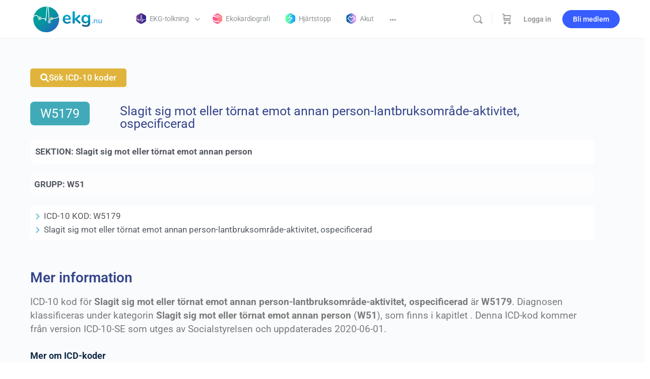

--- FILE ---
content_type: text/html; charset=UTF-8
request_url: https://ekg.nu/icd/icd-10-kod-w5179-slagit-sig-mot-eller-tornat-emot-annan-person-lantbruksomrade-aktivitet-ospecificerad/
body_size: 24245
content:
<!doctype html>
<html lang="sv-SE">
	<head>
		<meta charset="UTF-8">
		<link rel="profile" href="http://gmpg.org/xfn/11">
		
            <style id="bb_learndash_30_custom_colors">

                
                .learndash-wrapper .bb-single-course-sidebar .ld-status.ld-primary-background {
                    background-color: #e2e7ed !important;
                    color: inherit !important;
                }

                .learndash-wrapper .ld-course-status .ld-status.ld-status-progress.ld-primary-background {
                    background-color: #ebe9e6 !important;
                    color: inherit !important;
                }

                .learndash-wrapper .learndash_content_wrap .wpProQuiz_content .wpProQuiz_button_reShowQuestion:hover {
                    background-color: #fff !important;
                }

                .learndash-wrapper .learndash_content_wrap .wpProQuiz_content .wpProQuiz_toplistTable th {
                    background-color: transparent !important;
                }

                .learndash-wrapper .wpProQuiz_content .wpProQuiz_button:not(.wpProQuiz_button_reShowQuestion):not(.wpProQuiz_button_restartQuiz) {
                    color: #fff !important;
                }

                .learndash-wrapper .wpProQuiz_content .wpProQuiz_button.wpProQuiz_button_restartQuiz {
                    color: #fff !important;
                }

                .wpProQuiz_content .wpProQuiz_results > div > .wpProQuiz_button,
                .learndash-wrapper .bb-learndash-content-wrap .ld-item-list .ld-item-list-item a.ld-item-name:hover,
                .learndash-wrapper .bb-learndash-content-wrap .ld-item-list .ld-item-list-item .ld-item-list-item-preview:hover a.ld-item-name .ld-item-title,
                .learndash-wrapper .bb-learndash-content-wrap .ld-item-list .ld-item-list-item .ld-item-list-item-preview:hover .ld-expand-button .ld-icon-arrow-down,
                .lms-topic-sidebar-wrapper .lms-lessions-list > ol li a.bb-lesson-head:hover,
                .learndash-wrapper .bb-learndash-content-wrap .ld-primary-color-hover:hover,
                .learndash-wrapper .learndash_content_wrap .ld-table-list-item-quiz .ld-primary-color-hover:hover .ld-item-title,
                .learndash-wrapper .ld-item-list-item-expanded .ld-table-list-items .ld-table-list-item .ld-table-list-item-quiz .ld-primary-color-hover:hover .ld-item-title,
                .learndash-wrapper .ld-table-list .ld-table-list-items div.ld-table-list-item a.ld-table-list-item-preview:hover .ld-topic-title,
                .lms-lesson-content .bb-type-list li a:hover,
                .lms-lesson-content .lms-quiz-list li a:hover,
                .learndash-wrapper .ld-expand-button.ld-button-alternate:hover .ld-icon-arrow-down,
                .learndash-wrapper .ld-table-list .ld-table-list-items div.ld-table-list-item a.ld-table-list-item-preview:hover .ld-topic-title:before,
                .bb-lessons-list .lms-toggle-lesson i:hover,
                .lms-topic-sidebar-wrapper .lms-course-quizzes-list > ul li a:hover,
                .lms-topic-sidebar-wrapper .lms-course-members-list .course-members-list a:hover,
                .lms-topic-sidebar-wrapper .lms-course-members-list .bb-course-member-wrap > .list-members-extra,
                .lms-topic-sidebar-wrapper .lms-course-members-list .bb-course-member-wrap > .list-members-extra:hover,
                .learndash-wrapper .ld-item-list .ld-item-list-item.ld-item-lesson-item .ld-item-list-item-preview .ld-item-name .ld-item-title .ld-item-components span,
                .bb-about-instructor h5 a:hover,
                .learndash_content_wrap .comment-respond .comment-author:hover,
                .single-sfwd-courses .comment-respond .comment-author:hover {
                    color: #00a2e8 !important;
                }

                .learndash-wrapper .learndash_content_wrap #quiz_continue_link,
                .learndash-wrapper .learndash_content_wrap .learndash_mark_complete_button,
                .learndash-wrapper .learndash_content_wrap #learndash_mark_complete_button,
                .learndash-wrapper .learndash_content_wrap .ld-status-complete,
                .learndash-wrapper .learndash_content_wrap .ld-alert-success .ld-button,
                .learndash-wrapper .learndash_content_wrap .ld-alert-success .ld-alert-icon,
                .wpProQuiz_questionList[data-type="assessment_answer"] .wpProQuiz_questionListItem label.is-selected:before,
                .wpProQuiz_questionList[data-type="single"] .wpProQuiz_questionListItem label.is-selected:before,
                .wpProQuiz_questionList[data-type="multiple"] .wpProQuiz_questionListItem label.is-selected:before {
                    background-color: #00a2e8 !important;
                }

                .wpProQuiz_content .wpProQuiz_results > div > .wpProQuiz_button,
                .wpProQuiz_questionList[data-type="multiple"] .wpProQuiz_questionListItem label.is-selected:before {
                    border-color: #00a2e8 !important;
                }

                .learndash-wrapper .wpProQuiz_content .wpProQuiz_button.wpProQuiz_button_restartQuiz,
                .learndash-wrapper .wpProQuiz_content .wpProQuiz_button.wpProQuiz_button_restartQuiz:hover,
                #learndash-page-content .sfwd-course-nav .learndash_next_prev_link a:hover,
                .bb-cover-list-item .ld-primary-background {
                    background-color: #00a2e8 !important;
                }

                
                
                .lms-topic-sidebar-wrapper .ld-secondary-background,
                .i-progress.i-progress-completed,
                .bb-cover-list-item .ld-secondary-background,
                .learndash-wrapper .ld-status-icon.ld-status-complete.ld-secondary-background,
                .learndash-wrapper .ld-status-icon.ld-quiz-complete,
                .ld-progress-bar .ld-progress-bar-percentage.ld-secondary-background {
                    background-color: #019e7c !important;
                }

                .bb-progress .bb-progress-circle {
                    border-color: #019e7c !important;
                }

                .learndash-wrapper .ld-alert-success {
                    border-color: #DCDFE3 !important;
                }

                .learndash-wrapper .ld-secondary-in-progress-icon {
                    color: #019e7c !important;
                }

                .learndash-wrapper .bb-learndash-content-wrap .ld-secondary-in-progress-icon {
                    border-left-color: #DEDFE2 !important;
                    border-top-color: #DEDFE2 !important;
                }

                
                
                .learndash-wrapper .ld-item-list .ld-item-list-item.ld-item-lesson-item .ld-item-name .ld-item-title .ld-item-components span.ld-status-waiting,
                .learndash-wrapper .ld-item-list .ld-item-list-item.ld-item-lesson-item .ld-item-name .ld-item-title .ld-item-components span.ld-status-waiting span.ld-icon,
                .learndash-wrapper .ld-status-waiting {
                    background-color: #ffd200 !important;
                }

                
            </style>

			<meta name='robots' content='index, follow, max-image-preview:large, max-snippet:-1, max-video-preview:-1' />

	<!-- This site is optimized with the Yoast SEO Premium plugin v26.2 (Yoast SEO v26.8) - https://yoast.com/product/yoast-seo-premium-wordpress/ -->
	<title>Slagit sig mot eller törnat emot annan person-lantbruksområde-aktivitet, ospecificerad - Klinisk diagnostik</title>
	<link rel="canonical" href="https://ekg.nu/icd/icd-10-kod-w5179-slagit-sig-mot-eller-tornat-emot-annan-person-lantbruksomrade-aktivitet-ospecificerad/" />
	<meta property="og:locale" content="sv_SE" />
	<meta property="og:type" content="article" />
	<meta property="og:title" content="Slagit sig mot eller törnat emot annan person-lantbruksområde-aktivitet, ospecificerad" />
	<meta property="og:description" content="ICD-10 kod för Slagit sig mot eller törnat emot annan person-lantbruksområde-aktivitet, ospecificerad är W5179. Diagnosen klassificeras under kategorin Slagit sig mot eller törnat emot annan&hellip;" />
	<meta property="og:url" content="https://ekg.nu/icd/icd-10-kod-w5179-slagit-sig-mot-eller-tornat-emot-annan-person-lantbruksomrade-aktivitet-ospecificerad/" />
	<meta property="og:site_name" content="Klinisk diagnostik" />
	<meta property="article:publisher" content="https://www.facebook.com/EKGnu-937698586374134/" />
	<meta property="article:modified_time" content="2020-09-27T06:34:31+00:00" />
	<meta name="twitter:card" content="summary_large_image" />
	<meta name="twitter:label1" content="Beräknad lästid" />
	<meta name="twitter:data1" content="1 minut" />
	<script type="application/ld+json" class="yoast-schema-graph">{"@context":"https://schema.org","@graph":[{"@type":"WebPage","@id":"https://ekg.nu/icd/icd-10-kod-w5179-slagit-sig-mot-eller-tornat-emot-annan-person-lantbruksomrade-aktivitet-ospecificerad/","url":"https://ekg.nu/icd/icd-10-kod-w5179-slagit-sig-mot-eller-tornat-emot-annan-person-lantbruksomrade-aktivitet-ospecificerad/","name":"Slagit sig mot eller törnat emot annan person-lantbruksområde-aktivitet, ospecificerad - Klinisk diagnostik","isPartOf":{"@id":"https://ekg.nu/#website"},"datePublished":"2020-09-27T06:34:30+00:00","dateModified":"2020-09-27T06:34:31+00:00","breadcrumb":{"@id":"https://ekg.nu/icd/icd-10-kod-w5179-slagit-sig-mot-eller-tornat-emot-annan-person-lantbruksomrade-aktivitet-ospecificerad/#breadcrumb"},"inLanguage":"sv-SE","potentialAction":[{"@type":"ReadAction","target":["https://ekg.nu/icd/icd-10-kod-w5179-slagit-sig-mot-eller-tornat-emot-annan-person-lantbruksomrade-aktivitet-ospecificerad/"]}]},{"@type":"BreadcrumbList","@id":"https://ekg.nu/icd/icd-10-kod-w5179-slagit-sig-mot-eller-tornat-emot-annan-person-lantbruksomrade-aktivitet-ospecificerad/#breadcrumb","itemListElement":[{"@type":"ListItem","position":1,"name":"Hem","item":"https://ekg.nu/"},{"@type":"ListItem","position":2,"name":"icd","item":"https://ekg.nu/icd/"},{"@type":"ListItem","position":3,"name":"Slagit sig mot eller törnat emot annan person-lantbruksområde-aktivitet, ospecificerad"}]},{"@type":"WebSite","@id":"https://ekg.nu/#website","url":"https://ekg.nu/","name":"Klinisk diagnostik","description":"Världens trevligaste EKG-utbildning","publisher":{"@id":"https://ekg.nu/#organization"},"potentialAction":[{"@type":"SearchAction","target":{"@type":"EntryPoint","urlTemplate":"https://ekg.nu/?s={search_term_string}"},"query-input":{"@type":"PropertyValueSpecification","valueRequired":true,"valueName":"search_term_string"}}],"inLanguage":"sv-SE"},{"@type":"Organization","@id":"https://ekg.nu/#organization","name":"ekg.nu","url":"https://ekg.nu/","logo":{"@type":"ImageObject","inLanguage":"sv-SE","@id":"https://ekg.nu/#/schema/logo/image/","url":"https://ekg.nu/wp-content/uploads/2018/03/logotypnyast.png","contentUrl":"https://ekg.nu/wp-content/uploads/2018/03/logotypnyast.png","width":584,"height":188,"caption":"ekg.nu"},"image":{"@id":"https://ekg.nu/#/schema/logo/image/"},"sameAs":["https://www.facebook.com/EKGnu-937698586374134/"]}]}</script>
	<!-- / Yoast SEO Premium plugin. -->


<link rel='dns-prefetch' href='//stats.wp.com' />
<link rel='dns-prefetch' href='//fonts.googleapis.com' />
<link rel='preconnect' href='https://fonts.gstatic.com' crossorigin />
<link rel="alternate" type="application/rss+xml" title="Klinisk diagnostik &raquo; Webbflöde" href="https://ekg.nu/feed/" />
<link rel="alternate" type="application/rss+xml" title="Klinisk diagnostik &raquo; Kommentarsflöde" href="https://ekg.nu/comments/feed/" />
<link rel="alternate" title="oEmbed (JSON)" type="application/json+oembed" href="https://ekg.nu/wp-json/oembed/1.0/embed?url=https%3A%2F%2Fekg.nu%2Ficd%2Ficd-10-kod-w5179-slagit-sig-mot-eller-tornat-emot-annan-person-lantbruksomrade-aktivitet-ospecificerad%2F" />
<link rel="alternate" title="oEmbed (XML)" type="text/xml+oembed" href="https://ekg.nu/wp-json/oembed/1.0/embed?url=https%3A%2F%2Fekg.nu%2Ficd%2Ficd-10-kod-w5179-slagit-sig-mot-eller-tornat-emot-annan-person-lantbruksomrade-aktivitet-ospecificerad%2F&#038;format=xml" />
<style id='wp-img-auto-sizes-contain-inline-css' type='text/css'>
img:is([sizes=auto i],[sizes^="auto," i]){contain-intrinsic-size:3000px 1500px}
/*# sourceURL=wp-img-auto-sizes-contain-inline-css */
</style>
<link rel='stylesheet' id='woocommerce-pdf-frontend-css-css' href='https://ekg.nu/wp-content/plugins/woocommerce-pdf-invoice/assets/css/woocommerce-pdf-frontend-css.css?ver=5.1.0' type='text/css' media='all' />
<link rel='stylesheet' id='wc-blocks-integration-css' href='https://ekg.nu/wp-content/plugins/woocommerce-subscriptions/build/index.css?ver=8.3.0' type='text/css' media='all' />
<link rel='stylesheet' id='fluentform-elementor-widget-css' href='https://ekg.nu/wp-content/plugins/fluentform/assets/css/fluent-forms-elementor-widget.css?ver=6.1.11' type='text/css' media='all' />
<link rel='stylesheet' id='buddyboss_legacy-css' href='https://ekg.nu/wp-content/themes/buddyboss-theme/inc/plugins/buddyboss-menu-icons/vendor/kucrut/icon-picker/css/types/buddyboss_legacy.css?ver=1.0' type='text/css' media='all' />
<link rel='stylesheet' id='wp-block-library-css' href='https://ekg.nu/wp-includes/css/dist/block-library/style.min.css?ver=6.9' type='text/css' media='all' />
<style id='classic-theme-styles-inline-css' type='text/css'>
/*! This file is auto-generated */
.wp-block-button__link{color:#fff;background-color:#32373c;border-radius:9999px;box-shadow:none;text-decoration:none;padding:calc(.667em + 2px) calc(1.333em + 2px);font-size:1.125em}.wp-block-file__button{background:#32373c;color:#fff;text-decoration:none}
/*# sourceURL=/wp-includes/css/classic-themes.min.css */
</style>
<link rel='stylesheet' id='betterdocs-blocks-category-slate-layout-css' href='https://ekg.nu/wp-content/plugins/betterdocs/assets/blocks/category-slate-layout/default.css?ver=4.3.3' type='text/css' media='all' />
<link rel='stylesheet' id='wc-memberships-blocks-css' href='https://ekg.nu/wp-content/plugins/woocommerce-memberships/assets/css/blocks/wc-memberships-blocks.min.css?ver=1.27.3' type='text/css' media='all' />
<link rel='stylesheet' id='bb_theme_block-buddypanel-style-css-css' href='https://ekg.nu/wp-content/themes/buddyboss-theme/blocks/buddypanel/build/style-buddypanel.css?ver=0d3f6dc312fb857c6779' type='text/css' media='all' />
<style id='global-styles-inline-css' type='text/css'>
:root{--wp--preset--aspect-ratio--square: 1;--wp--preset--aspect-ratio--4-3: 4/3;--wp--preset--aspect-ratio--3-4: 3/4;--wp--preset--aspect-ratio--3-2: 3/2;--wp--preset--aspect-ratio--2-3: 2/3;--wp--preset--aspect-ratio--16-9: 16/9;--wp--preset--aspect-ratio--9-16: 9/16;--wp--preset--color--black: #000000;--wp--preset--color--cyan-bluish-gray: #abb8c3;--wp--preset--color--white: #ffffff;--wp--preset--color--pale-pink: #f78da7;--wp--preset--color--vivid-red: #cf2e2e;--wp--preset--color--luminous-vivid-orange: #ff6900;--wp--preset--color--luminous-vivid-amber: #fcb900;--wp--preset--color--light-green-cyan: #7bdcb5;--wp--preset--color--vivid-green-cyan: #00d084;--wp--preset--color--pale-cyan-blue: #8ed1fc;--wp--preset--color--vivid-cyan-blue: #0693e3;--wp--preset--color--vivid-purple: #9b51e0;--wp--preset--gradient--vivid-cyan-blue-to-vivid-purple: linear-gradient(135deg,rgb(6,147,227) 0%,rgb(155,81,224) 100%);--wp--preset--gradient--light-green-cyan-to-vivid-green-cyan: linear-gradient(135deg,rgb(122,220,180) 0%,rgb(0,208,130) 100%);--wp--preset--gradient--luminous-vivid-amber-to-luminous-vivid-orange: linear-gradient(135deg,rgb(252,185,0) 0%,rgb(255,105,0) 100%);--wp--preset--gradient--luminous-vivid-orange-to-vivid-red: linear-gradient(135deg,rgb(255,105,0) 0%,rgb(207,46,46) 100%);--wp--preset--gradient--very-light-gray-to-cyan-bluish-gray: linear-gradient(135deg,rgb(238,238,238) 0%,rgb(169,184,195) 100%);--wp--preset--gradient--cool-to-warm-spectrum: linear-gradient(135deg,rgb(74,234,220) 0%,rgb(151,120,209) 20%,rgb(207,42,186) 40%,rgb(238,44,130) 60%,rgb(251,105,98) 80%,rgb(254,248,76) 100%);--wp--preset--gradient--blush-light-purple: linear-gradient(135deg,rgb(255,206,236) 0%,rgb(152,150,240) 100%);--wp--preset--gradient--blush-bordeaux: linear-gradient(135deg,rgb(254,205,165) 0%,rgb(254,45,45) 50%,rgb(107,0,62) 100%);--wp--preset--gradient--luminous-dusk: linear-gradient(135deg,rgb(255,203,112) 0%,rgb(199,81,192) 50%,rgb(65,88,208) 100%);--wp--preset--gradient--pale-ocean: linear-gradient(135deg,rgb(255,245,203) 0%,rgb(182,227,212) 50%,rgb(51,167,181) 100%);--wp--preset--gradient--electric-grass: linear-gradient(135deg,rgb(202,248,128) 0%,rgb(113,206,126) 100%);--wp--preset--gradient--midnight: linear-gradient(135deg,rgb(2,3,129) 0%,rgb(40,116,252) 100%);--wp--preset--font-size--small: 13px;--wp--preset--font-size--medium: 20px;--wp--preset--font-size--large: 36px;--wp--preset--font-size--x-large: 42px;--wp--preset--spacing--20: 0.44rem;--wp--preset--spacing--30: 0.67rem;--wp--preset--spacing--40: 1rem;--wp--preset--spacing--50: 1.5rem;--wp--preset--spacing--60: 2.25rem;--wp--preset--spacing--70: 3.38rem;--wp--preset--spacing--80: 5.06rem;--wp--preset--shadow--natural: 6px 6px 9px rgba(0, 0, 0, 0.2);--wp--preset--shadow--deep: 12px 12px 50px rgba(0, 0, 0, 0.4);--wp--preset--shadow--sharp: 6px 6px 0px rgba(0, 0, 0, 0.2);--wp--preset--shadow--outlined: 6px 6px 0px -3px rgb(255, 255, 255), 6px 6px rgb(0, 0, 0);--wp--preset--shadow--crisp: 6px 6px 0px rgb(0, 0, 0);}:where(.is-layout-flex){gap: 0.5em;}:where(.is-layout-grid){gap: 0.5em;}body .is-layout-flex{display: flex;}.is-layout-flex{flex-wrap: wrap;align-items: center;}.is-layout-flex > :is(*, div){margin: 0;}body .is-layout-grid{display: grid;}.is-layout-grid > :is(*, div){margin: 0;}:where(.wp-block-columns.is-layout-flex){gap: 2em;}:where(.wp-block-columns.is-layout-grid){gap: 2em;}:where(.wp-block-post-template.is-layout-flex){gap: 1.25em;}:where(.wp-block-post-template.is-layout-grid){gap: 1.25em;}.has-black-color{color: var(--wp--preset--color--black) !important;}.has-cyan-bluish-gray-color{color: var(--wp--preset--color--cyan-bluish-gray) !important;}.has-white-color{color: var(--wp--preset--color--white) !important;}.has-pale-pink-color{color: var(--wp--preset--color--pale-pink) !important;}.has-vivid-red-color{color: var(--wp--preset--color--vivid-red) !important;}.has-luminous-vivid-orange-color{color: var(--wp--preset--color--luminous-vivid-orange) !important;}.has-luminous-vivid-amber-color{color: var(--wp--preset--color--luminous-vivid-amber) !important;}.has-light-green-cyan-color{color: var(--wp--preset--color--light-green-cyan) !important;}.has-vivid-green-cyan-color{color: var(--wp--preset--color--vivid-green-cyan) !important;}.has-pale-cyan-blue-color{color: var(--wp--preset--color--pale-cyan-blue) !important;}.has-vivid-cyan-blue-color{color: var(--wp--preset--color--vivid-cyan-blue) !important;}.has-vivid-purple-color{color: var(--wp--preset--color--vivid-purple) !important;}.has-black-background-color{background-color: var(--wp--preset--color--black) !important;}.has-cyan-bluish-gray-background-color{background-color: var(--wp--preset--color--cyan-bluish-gray) !important;}.has-white-background-color{background-color: var(--wp--preset--color--white) !important;}.has-pale-pink-background-color{background-color: var(--wp--preset--color--pale-pink) !important;}.has-vivid-red-background-color{background-color: var(--wp--preset--color--vivid-red) !important;}.has-luminous-vivid-orange-background-color{background-color: var(--wp--preset--color--luminous-vivid-orange) !important;}.has-luminous-vivid-amber-background-color{background-color: var(--wp--preset--color--luminous-vivid-amber) !important;}.has-light-green-cyan-background-color{background-color: var(--wp--preset--color--light-green-cyan) !important;}.has-vivid-green-cyan-background-color{background-color: var(--wp--preset--color--vivid-green-cyan) !important;}.has-pale-cyan-blue-background-color{background-color: var(--wp--preset--color--pale-cyan-blue) !important;}.has-vivid-cyan-blue-background-color{background-color: var(--wp--preset--color--vivid-cyan-blue) !important;}.has-vivid-purple-background-color{background-color: var(--wp--preset--color--vivid-purple) !important;}.has-black-border-color{border-color: var(--wp--preset--color--black) !important;}.has-cyan-bluish-gray-border-color{border-color: var(--wp--preset--color--cyan-bluish-gray) !important;}.has-white-border-color{border-color: var(--wp--preset--color--white) !important;}.has-pale-pink-border-color{border-color: var(--wp--preset--color--pale-pink) !important;}.has-vivid-red-border-color{border-color: var(--wp--preset--color--vivid-red) !important;}.has-luminous-vivid-orange-border-color{border-color: var(--wp--preset--color--luminous-vivid-orange) !important;}.has-luminous-vivid-amber-border-color{border-color: var(--wp--preset--color--luminous-vivid-amber) !important;}.has-light-green-cyan-border-color{border-color: var(--wp--preset--color--light-green-cyan) !important;}.has-vivid-green-cyan-border-color{border-color: var(--wp--preset--color--vivid-green-cyan) !important;}.has-pale-cyan-blue-border-color{border-color: var(--wp--preset--color--pale-cyan-blue) !important;}.has-vivid-cyan-blue-border-color{border-color: var(--wp--preset--color--vivid-cyan-blue) !important;}.has-vivid-purple-border-color{border-color: var(--wp--preset--color--vivid-purple) !important;}.has-vivid-cyan-blue-to-vivid-purple-gradient-background{background: var(--wp--preset--gradient--vivid-cyan-blue-to-vivid-purple) !important;}.has-light-green-cyan-to-vivid-green-cyan-gradient-background{background: var(--wp--preset--gradient--light-green-cyan-to-vivid-green-cyan) !important;}.has-luminous-vivid-amber-to-luminous-vivid-orange-gradient-background{background: var(--wp--preset--gradient--luminous-vivid-amber-to-luminous-vivid-orange) !important;}.has-luminous-vivid-orange-to-vivid-red-gradient-background{background: var(--wp--preset--gradient--luminous-vivid-orange-to-vivid-red) !important;}.has-very-light-gray-to-cyan-bluish-gray-gradient-background{background: var(--wp--preset--gradient--very-light-gray-to-cyan-bluish-gray) !important;}.has-cool-to-warm-spectrum-gradient-background{background: var(--wp--preset--gradient--cool-to-warm-spectrum) !important;}.has-blush-light-purple-gradient-background{background: var(--wp--preset--gradient--blush-light-purple) !important;}.has-blush-bordeaux-gradient-background{background: var(--wp--preset--gradient--blush-bordeaux) !important;}.has-luminous-dusk-gradient-background{background: var(--wp--preset--gradient--luminous-dusk) !important;}.has-pale-ocean-gradient-background{background: var(--wp--preset--gradient--pale-ocean) !important;}.has-electric-grass-gradient-background{background: var(--wp--preset--gradient--electric-grass) !important;}.has-midnight-gradient-background{background: var(--wp--preset--gradient--midnight) !important;}.has-small-font-size{font-size: var(--wp--preset--font-size--small) !important;}.has-medium-font-size{font-size: var(--wp--preset--font-size--medium) !important;}.has-large-font-size{font-size: var(--wp--preset--font-size--large) !important;}.has-x-large-font-size{font-size: var(--wp--preset--font-size--x-large) !important;}
:where(.wp-block-post-template.is-layout-flex){gap: 1.25em;}:where(.wp-block-post-template.is-layout-grid){gap: 1.25em;}
:where(.wp-block-term-template.is-layout-flex){gap: 1.25em;}:where(.wp-block-term-template.is-layout-grid){gap: 1.25em;}
:where(.wp-block-columns.is-layout-flex){gap: 2em;}:where(.wp-block-columns.is-layout-grid){gap: 2em;}
:root :where(.wp-block-pullquote){font-size: 1.5em;line-height: 1.6;}
/*# sourceURL=global-styles-inline-css */
</style>
<link rel='stylesheet' id='pb-accordion-blocks-style-css' href='https://ekg.nu/wp-content/plugins/accordion-blocks/build/index.css?ver=1.5.0' type='text/css' media='all' />
<link rel='stylesheet' id='flexible-table-block-css' href='https://ekg.nu/wp-content/plugins/flexible-table-block/build/style-index.css?ver=1762764966' type='text/css' media='all' />
<style id='flexible-table-block-inline-css' type='text/css'>
.wp-block-flexible-table-block-table.wp-block-flexible-table-block-table>table{width:100%;max-width:100%;border-collapse:collapse;}.wp-block-flexible-table-block-table.wp-block-flexible-table-block-table.is-style-stripes tbody tr:nth-child(odd) th{background-color:#f0f0f1;}.wp-block-flexible-table-block-table.wp-block-flexible-table-block-table.is-style-stripes tbody tr:nth-child(odd) td{background-color:#f0f0f1;}.wp-block-flexible-table-block-table.wp-block-flexible-table-block-table.is-style-stripes tbody tr:nth-child(even) th{background-color:#ffffff;}.wp-block-flexible-table-block-table.wp-block-flexible-table-block-table.is-style-stripes tbody tr:nth-child(even) td{background-color:#ffffff;}.wp-block-flexible-table-block-table.wp-block-flexible-table-block-table>table tr th,.wp-block-flexible-table-block-table.wp-block-flexible-table-block-table>table tr td{padding:0.5em;border-width:1px;border-style:solid;border-color:#000000;text-align:left;vertical-align:middle;}.wp-block-flexible-table-block-table.wp-block-flexible-table-block-table>table tr th{background-color:#f0f0f1;}.wp-block-flexible-table-block-table.wp-block-flexible-table-block-table>table tr td{background-color:#ffffff;}@media screen and (min-width:769px){.wp-block-flexible-table-block-table.is-scroll-on-pc{overflow-x:scroll;}.wp-block-flexible-table-block-table.is-scroll-on-pc table{max-width:none;align-self:self-start;}}@media screen and (max-width:768px){.wp-block-flexible-table-block-table.is-scroll-on-mobile{overflow-x:scroll;}.wp-block-flexible-table-block-table.is-scroll-on-mobile table{max-width:none;align-self:self-start;}.wp-block-flexible-table-block-table table.is-stacked-on-mobile th,.wp-block-flexible-table-block-table table.is-stacked-on-mobile td{width:100%!important;display:block;}}
/*# sourceURL=flexible-table-block-inline-css */
</style>
<link rel='stylesheet' id='woocommerce-layout-css' href='https://ekg.nu/wp-content/plugins/woocommerce/assets/css/woocommerce-layout.css?ver=10.4.3' type='text/css' media='all' />
<link rel='stylesheet' id='woocommerce-smallscreen-css' href='https://ekg.nu/wp-content/plugins/woocommerce/assets/css/woocommerce-smallscreen.css?ver=10.4.3' type='text/css' media='only screen and (max-width: 768px)' />
<link rel='stylesheet' id='woocommerce-general-css' href='https://ekg.nu/wp-content/plugins/woocommerce/assets/css/woocommerce.css?ver=10.4.3' type='text/css' media='all' />
<style id='woocommerce-inline-inline-css' type='text/css'>
.woocommerce form .form-row .required { visibility: visible; }
/*# sourceURL=woocommerce-inline-inline-css */
</style>
<link rel='stylesheet' id='learndash_quiz_front_css-css' href='//ekg.nu/wp-content/plugins/sfwd-lms/themes/legacy/templates/learndash_quiz_front.min.css?ver=4.25.6' type='text/css' media='all' />
<link rel='stylesheet' id='dashicons-css' href='https://ekg.nu/wp-includes/css/dashicons.min.css?ver=6.9' type='text/css' media='all' />
<link rel='stylesheet' id='learndash-css' href='//ekg.nu/wp-content/plugins/sfwd-lms/src/assets/dist/css/styles.css?ver=4.25.6' type='text/css' media='all' />
<link rel='stylesheet' id='jquery-dropdown-css-css' href='//ekg.nu/wp-content/plugins/sfwd-lms/assets/css/jquery.dropdown.min.css?ver=4.25.6' type='text/css' media='all' />
<link rel='stylesheet' id='learndash_lesson_video-css' href='//ekg.nu/wp-content/plugins/sfwd-lms/themes/legacy/templates/learndash_lesson_video.min.css?ver=4.25.6' type='text/css' media='all' />
<link rel='stylesheet' id='learndash-admin-bar-css' href='https://ekg.nu/wp-content/plugins/sfwd-lms/src/assets/dist/css/admin-bar/styles.css?ver=4.25.6' type='text/css' media='all' />
<link rel='stylesheet' id='learndash-course-grid-skin-grid-css' href='https://ekg.nu/wp-content/plugins/sfwd-lms/includes/course-grid/templates/skins/grid/style.css?ver=4.25.6' type='text/css' media='all' />
<link rel='stylesheet' id='learndash-course-grid-pagination-css' href='https://ekg.nu/wp-content/plugins/sfwd-lms/includes/course-grid/templates/pagination/style.css?ver=4.25.6' type='text/css' media='all' />
<link rel='stylesheet' id='learndash-course-grid-filter-css' href='https://ekg.nu/wp-content/plugins/sfwd-lms/includes/course-grid/templates/filter/style.css?ver=4.25.6' type='text/css' media='all' />
<link rel='stylesheet' id='learndash-course-grid-card-grid-1-css' href='https://ekg.nu/wp-content/plugins/sfwd-lms/includes/course-grid/templates/cards/grid-1/style.css?ver=4.25.6' type='text/css' media='all' />
<link rel='stylesheet' id='jetpack-instant-search-css' href='https://ekg.nu/wp-content/plugins/jetpack-search/jetpack_vendor/automattic/jetpack-search/build/instant-search/jp-search.chunk-main-payload.css?minify=false&#038;ver=a9cf87fff4e38de9bc98' type='text/css' media='all' />
<link rel='stylesheet' id='wc-memberships-frontend-css' href='https://ekg.nu/wp-content/plugins/woocommerce-memberships/assets/css/frontend/wc-memberships-frontend.min.css?ver=1.27.3' type='text/css' media='all' />
<link rel='stylesheet' id='redux-extendify-styles-css' href='https://ekg.nu/wp-content/themes/buddyboss-theme/inc/admin/framework/redux-core/assets/css/extendify-utilities.css?ver=4.4.11' type='text/css' media='all' />
<link rel='stylesheet' id='learndash-front-css' href='//ekg.nu/wp-content/plugins/sfwd-lms/themes/ld30/assets/css/learndash.min.css?ver=4.25.6' type='text/css' media='all' />
<style id='learndash-front-inline-css' type='text/css'>
		.learndash-wrapper .ld-item-list .ld-item-list-item.ld-is-next,
		.learndash-wrapper .wpProQuiz_content .wpProQuiz_questionListItem label:focus-within {
			border-color: #00a2e8;
		}

		/*
		.learndash-wrapper a:not(.ld-button):not(#quiz_continue_link):not(.ld-focus-menu-link):not(.btn-blue):not(#quiz_continue_link):not(.ld-js-register-account):not(#ld-focus-mode-course-heading):not(#btn-join):not(.ld-item-name):not(.ld-table-list-item-preview):not(.ld-lesson-item-preview-heading),
		 */

		.learndash-wrapper .ld-breadcrumbs a,
		.learndash-wrapper .ld-lesson-item.ld-is-current-lesson .ld-lesson-item-preview-heading,
		.learndash-wrapper .ld-lesson-item.ld-is-current-lesson .ld-lesson-title,
		.learndash-wrapper .ld-primary-color-hover:hover,
		.learndash-wrapper .ld-primary-color,
		.learndash-wrapper .ld-primary-color-hover:hover,
		.learndash-wrapper .ld-primary-color,
		.learndash-wrapper .ld-tabs .ld-tabs-navigation .ld-tab.ld-active,
		.learndash-wrapper .ld-button.ld-button-transparent,
		.learndash-wrapper .ld-button.ld-button-reverse,
		.learndash-wrapper .ld-icon-certificate,
		.learndash-wrapper .ld-login-modal .ld-login-modal-login .ld-modal-heading,
		#wpProQuiz_user_content a,
		.learndash-wrapper .ld-item-list .ld-item-list-item a.ld-item-name:hover,
		.learndash-wrapper .ld-focus-comments__heading-actions .ld-expand-button,
		.learndash-wrapper .ld-focus-comments__heading a,
		.learndash-wrapper .ld-focus-comments .comment-respond a,
		.learndash-wrapper .ld-focus-comment .ld-comment-reply a.comment-reply-link:hover,
		.learndash-wrapper .ld-expand-button.ld-button-alternate {
			color: #00a2e8 !important;
		}

		.learndash-wrapper .ld-focus-comment.bypostauthor>.ld-comment-wrapper,
		.learndash-wrapper .ld-focus-comment.role-group_leader>.ld-comment-wrapper,
		.learndash-wrapper .ld-focus-comment.role-administrator>.ld-comment-wrapper {
			background-color:rgba(0, 162, 232, 0.03) !important;
		}


		.learndash-wrapper .ld-primary-background,
		.learndash-wrapper .ld-tabs .ld-tabs-navigation .ld-tab.ld-active:after {
			background: #00a2e8 !important;
		}



		.learndash-wrapper .ld-course-navigation .ld-lesson-item.ld-is-current-lesson .ld-status-incomplete,
		.learndash-wrapper .ld-focus-comment.bypostauthor:not(.ptype-sfwd-assignment) >.ld-comment-wrapper>.ld-comment-avatar img,
		.learndash-wrapper .ld-focus-comment.role-group_leader>.ld-comment-wrapper>.ld-comment-avatar img,
		.learndash-wrapper .ld-focus-comment.role-administrator>.ld-comment-wrapper>.ld-comment-avatar img {
			border-color: #00a2e8 !important;
		}



		.learndash-wrapper .ld-loading::before {
			border-top:3px solid #00a2e8 !important;
		}

		.learndash-wrapper .ld-button:hover:not([disabled]):not(.ld-button-transparent):not(.ld--ignore-inline-css),
		#learndash-tooltips .ld-tooltip:after,
		#learndash-tooltips .ld-tooltip,
		.ld-tooltip:not(.ld-tooltip--modern) [role="tooltip"],
		.learndash-wrapper .ld-primary-background,
		.learndash-wrapper .btn-join:not(.ld--ignore-inline-css),
		.learndash-wrapper #btn-join:not(.ld--ignore-inline-css),
		.learndash-wrapper .ld-button:not([disabled]):not(.ld-button-reverse):not(.ld-button-transparent):not(.ld--ignore-inline-css),
		.learndash-wrapper .ld-expand-button:not([disabled]),
		.learndash-wrapper .wpProQuiz_content .wpProQuiz_button:not([disabled]):not(.wpProQuiz_button_reShowQuestion):not(.wpProQuiz_button_restartQuiz),
		.learndash-wrapper .wpProQuiz_content .wpProQuiz_button2:not([disabled]),
		.learndash-wrapper .ld-focus .ld-focus-sidebar .ld-course-navigation-heading,
		.learndash-wrapper .ld-focus-comments .form-submit #submit,
		.learndash-wrapper .ld-login-modal input[type='submit']:not([disabled]),
		.learndash-wrapper .ld-login-modal .ld-login-modal-register:not([disabled]),
		.learndash-wrapper .wpProQuiz_content .wpProQuiz_certificate a.btn-blue:not([disabled]),
		.learndash-wrapper .ld-focus .ld-focus-header .ld-user-menu .ld-user-menu-items a:not([disabled]),
		#wpProQuiz_user_content table.wp-list-table thead th,
		#wpProQuiz_overlay_close:not([disabled]),
		.learndash-wrapper .ld-expand-button.ld-button-alternate:not([disabled]) .ld-icon {
			background-color: #00a2e8 !important;
			color: #000000;
		}

		.learndash-wrapper .ld-focus .ld-focus-sidebar .ld-focus-sidebar-trigger:not([disabled]):not(:hover):not(:focus) .ld-icon {
			background-color: #00a2e8;
		}

		.learndash-wrapper .ld-focus .ld-focus-sidebar .ld-focus-sidebar-trigger:hover .ld-icon,
		.learndash-wrapper .ld-focus .ld-focus-sidebar .ld-focus-sidebar-trigger:focus .ld-icon {
			border-color: #00a2e8;
			color: #00a2e8;
		}

		.learndash-wrapper .ld-button:focus:not(.ld-button-transparent):not(.ld--ignore-inline-css),
		.learndash-wrapper .btn-join:focus:not(.ld--ignore-inline-css),
		.learndash-wrapper #btn-join:focus:not(.ld--ignore-inline-css),
		.learndash-wrapper .ld-expand-button:focus,
		.learndash-wrapper .wpProQuiz_content .wpProQuiz_button:not(.wpProQuiz_button_reShowQuestion):focus:not(.wpProQuiz_button_restartQuiz),
		.learndash-wrapper .wpProQuiz_content .wpProQuiz_button2:focus,
		.learndash-wrapper .ld-focus-comments .form-submit #submit,
		.learndash-wrapper .ld-login-modal input[type='submit']:focus,
		.learndash-wrapper .ld-login-modal .ld-login-modal-register:focus,
		.learndash-wrapper .wpProQuiz_content .wpProQuiz_certificate a.btn-blue:focus {
			opacity: 0.75; /* Replicates the hover/focus states pre-4.21.3. */
			outline-color: #00a2e8;
		}

		.learndash-wrapper .ld-button:hover:not(.ld-button-transparent):not(.ld--ignore-inline-css),
		.learndash-wrapper .btn-join:hover:not(.ld--ignore-inline-css),
		.learndash-wrapper #btn-join:hover:not(.ld--ignore-inline-css),
		.learndash-wrapper .ld-expand-button:hover,
		.learndash-wrapper .wpProQuiz_content .wpProQuiz_button:not(.wpProQuiz_button_reShowQuestion):hover:not(.wpProQuiz_button_restartQuiz),
		.learndash-wrapper .wpProQuiz_content .wpProQuiz_button2:hover,
		.learndash-wrapper .ld-focus-comments .form-submit #submit,
		.learndash-wrapper .ld-login-modal input[type='submit']:hover,
		.learndash-wrapper .ld-login-modal .ld-login-modal-register:hover,
		.learndash-wrapper .wpProQuiz_content .wpProQuiz_certificate a.btn-blue:hover {
			background-color: #00a2e8; /* Replicates the hover/focus states pre-4.21.3. */
			opacity: 0.85; /* Replicates the hover/focus states pre-4.21.3. */
		}

		.learndash-wrapper .ld-item-list .ld-item-search .ld-closer:focus {
			border-color: #00a2e8;
		}

		.learndash-wrapper .ld-focus .ld-focus-header .ld-user-menu .ld-user-menu-items:before {
			border-bottom-color: #00a2e8 !important;
		}

		.learndash-wrapper .ld-button.ld-button-transparent:hover {
			background: transparent !important;
		}

		.learndash-wrapper .ld-button.ld-button-transparent:focus {
			outline-color: #00a2e8;
		}

		.learndash-wrapper .ld-focus .ld-focus-header .sfwd-mark-complete .learndash_mark_complete_button:not(.ld--ignore-inline-css),
		.learndash-wrapper .ld-focus .ld-focus-header #sfwd-mark-complete #learndash_mark_complete_button,
		.learndash-wrapper .ld-button.ld-button-transparent,
		.learndash-wrapper .ld-button.ld-button-alternate,
		.learndash-wrapper .ld-expand-button.ld-button-alternate {
			background-color:transparent !important;
		}

		.learndash-wrapper .ld-focus-header .ld-user-menu .ld-user-menu-items a,
		.learndash-wrapper .ld-button.ld-button-reverse:hover,
		.learndash-wrapper .ld-alert-success .ld-alert-icon.ld-icon-certificate,
		.learndash-wrapper .ld-alert-warning .ld-button,
		.learndash-wrapper .ld-primary-background.ld-status {
			color:white !important;
		}

		.learndash-wrapper .ld-status.ld-status-unlocked {
			background-color: rgba(0,162,232,0.2) !important;
			color: #00a2e8 !important;
		}

		.learndash-wrapper .wpProQuiz_content .wpProQuiz_addToplist {
			background-color: rgba(0,162,232,0.1) !important;
			border: 1px solid #00a2e8 !important;
		}

		.learndash-wrapper .wpProQuiz_content .wpProQuiz_toplistTable th {
			background: #00a2e8 !important;
		}

		.learndash-wrapper .wpProQuiz_content .wpProQuiz_toplistTrOdd {
			background-color: rgba(0,162,232,0.1) !important;
		}


		.learndash-wrapper .wpProQuiz_content .wpProQuiz_time_limit .wpProQuiz_progress {
			background-color: #00a2e8 !important;
		}
		
		.learndash-wrapper #quiz_continue_link,
		.learndash-wrapper .ld-secondary-background,
		.learndash-wrapper .learndash_mark_complete_button:not(.ld--ignore-inline-css),
		.learndash-wrapper #learndash_mark_complete_button,
		.learndash-wrapper .ld-status-complete,
		.learndash-wrapper .ld-alert-success .ld-button,
		.learndash-wrapper .ld-alert-success .ld-alert-icon {
			background-color: #019e7c !important;
		}

		.learndash-wrapper #quiz_continue_link:focus,
		.learndash-wrapper .learndash_mark_complete_button:focus:not(.ld--ignore-inline-css),
		.learndash-wrapper #learndash_mark_complete_button:focus,
		.learndash-wrapper .ld-alert-success .ld-button:focus {
			outline-color: #019e7c;
		}

		.learndash-wrapper .wpProQuiz_content a#quiz_continue_link {
			background-color: #019e7c !important;
		}

		.learndash-wrapper .wpProQuiz_content a#quiz_continue_link:focus {
			outline-color: #019e7c;
		}

		.learndash-wrapper .course_progress .sending_progress_bar {
			background: #019e7c !important;
		}

		.learndash-wrapper .wpProQuiz_content .wpProQuiz_button_reShowQuestion:hover, .learndash-wrapper .wpProQuiz_content .wpProQuiz_button_restartQuiz:hover {
			background-color: #019e7c !important;
			opacity: 0.75;
		}

		.learndash-wrapper .wpProQuiz_content .wpProQuiz_button_reShowQuestion:focus,
		.learndash-wrapper .wpProQuiz_content .wpProQuiz_button_restartQuiz:focus {
			outline-color: #019e7c;
		}

		.learndash-wrapper .ld-secondary-color-hover:hover,
		.learndash-wrapper .ld-secondary-color,
		.learndash-wrapper .ld-focus .ld-focus-header .sfwd-mark-complete .learndash_mark_complete_button:not(.ld--ignore-inline-css),
		.learndash-wrapper .ld-focus .ld-focus-header #sfwd-mark-complete #learndash_mark_complete_button,
		.learndash-wrapper .ld-focus .ld-focus-header .sfwd-mark-complete:after {
			color: #019e7c !important;
		}

		.learndash-wrapper .ld-secondary-in-progress-icon {
			border-left-color: #019e7c !important;
			border-top-color: #019e7c !important;
		}

		.learndash-wrapper .ld-alert-success {
			border-color: #019e7c;
			background-color: transparent !important;
			color: #019e7c;
		}

		
/*# sourceURL=learndash-front-inline-css */
</style>
<link rel='stylesheet' id='elementor-frontend-css' href='https://ekg.nu/wp-content/plugins/elementor/assets/css/frontend.min.css?ver=3.34.2' type='text/css' media='all' />
<link rel='stylesheet' id='widget-post-info-css' href='https://ekg.nu/wp-content/plugins/elementor-pro/assets/css/widget-post-info.min.css?ver=3.34.0' type='text/css' media='all' />
<link rel='stylesheet' id='widget-icon-list-css' href='https://ekg.nu/wp-content/plugins/elementor/assets/css/widget-icon-list.min.css?ver=3.34.2' type='text/css' media='all' />
<link rel='stylesheet' id='widget-heading-css' href='https://ekg.nu/wp-content/plugins/elementor/assets/css/widget-heading.min.css?ver=3.34.2' type='text/css' media='all' />
<link rel='stylesheet' id='e-animation-slideInUp-css' href='https://ekg.nu/wp-content/plugins/elementor/assets/lib/animations/styles/slideInUp.min.css?ver=3.34.2' type='text/css' media='all' />
<link rel='stylesheet' id='e-popup-css' href='https://ekg.nu/wp-content/plugins/elementor-pro/assets/css/conditionals/popup.min.css?ver=3.34.0' type='text/css' media='all' />
<link rel='stylesheet' id='elementor-post-70379-css' href='https://ekg.nu/wp-content/uploads/elementor/css/post-70379.css?ver=1768985802' type='text/css' media='all' />
<link rel='stylesheet' id='elementor-post-112166-css' href='https://ekg.nu/wp-content/uploads/elementor/css/post-112166.css?ver=1768985832' type='text/css' media='all' />
<link rel='stylesheet' id='elementor-post-165452-css' href='https://ekg.nu/wp-content/uploads/elementor/css/post-165452.css?ver=1768985802' type='text/css' media='all' />
<link rel='stylesheet' id='swish-ecommerce-css' href='https://ekg.nu/wp-content/plugins/woo-swish-e-commerce/assets/stylesheets/swish.css?ver=3.7.6' type='text/css' media='all' />
<link rel='stylesheet' id='buddyboss-theme-icons-map-css' href='https://ekg.nu/wp-content/themes/buddyboss-theme/assets/css/icons-map.min.css?ver=2.14.4' type='text/css' media='all' />
<link rel='stylesheet' id='buddyboss-theme-icons-css' href='https://ekg.nu/wp-content/themes/buddyboss-theme/assets/icons/css/bb-icons.min.css?ver=1.0.8' type='text/css' media='all' />
<link rel='stylesheet' id='buddyboss-theme-magnific-popup-css-css' href='https://ekg.nu/wp-content/themes/buddyboss-theme/assets/css/vendors/magnific-popup.min.css?ver=2.14.4' type='text/css' media='all' />
<link rel='stylesheet' id='buddyboss-theme-select2-css-css' href='https://ekg.nu/wp-content/themes/buddyboss-theme/assets/css/vendors/select2.min.css?ver=2.14.4' type='text/css' media='all' />
<link rel='stylesheet' id='buddyboss-theme-css-css' href='https://ekg.nu/wp-content/themes/buddyboss-theme/assets/css/theme.min.css?ver=2.14.4' type='text/css' media='all' />
<link rel='stylesheet' id='buddyboss-theme-template-css' href='https://ekg.nu/wp-content/themes/buddyboss-theme/assets/css/template-v2.min.css?ver=2.14.4' type='text/css' media='all' />
<link rel='stylesheet' id='buddyboss-theme-learndash-css' href='https://ekg.nu/wp-content/themes/buddyboss-theme/assets/css/learndash.min.css?ver=2.14.4' type='text/css' media='all' />
<link rel='stylesheet' id='buddyboss-theme-woocommerce-css' href='https://ekg.nu/wp-content/themes/buddyboss-theme/assets/css/woocommerce.min.css?ver=2.14.4' type='text/css' media='all' />
<link rel='stylesheet' id='buddyboss-theme-elementor-css' href='https://ekg.nu/wp-content/themes/buddyboss-theme/assets/css/elementor.min.css?ver=2.14.4' type='text/css' media='all' />
<link rel="preload" as="style" href="https://fonts.googleapis.com/css?family=Roboto:500,700&#038;display=swap&#038;ver=1762639595" /><link rel="stylesheet" href="https://fonts.googleapis.com/css?family=Roboto:500,700&#038;display=swap&#038;ver=1762639595" media="print" onload="this.media='all'"><noscript><link rel="stylesheet" href="https://fonts.googleapis.com/css?family=Roboto:500,700&#038;display=swap&#038;ver=1762639595" /></noscript><link rel='stylesheet' id='buddyboss-child-css-css' href='https://ekg.nu/wp-content/themes/buddyboss-theme-child/assets/css/custom.css?ver=6.9' type='text/css' media='all' />
<link rel='stylesheet' id='elementor-gf-local-roboto-css' href='https://ekg.nu/wp-content/uploads/elementor/google-fonts/css/roboto.css?ver=1742244975' type='text/css' media='all' />
<link rel='stylesheet' id='elementor-gf-local-robotoslab-css' href='https://ekg.nu/wp-content/uploads/elementor/google-fonts/css/robotoslab.css?ver=1742244976' type='text/css' media='all' />
<script type="text/javascript" id="wfco-utm-tracking-js-extra">
/* <![CDATA[ */
var wffnUtm = {"utc_offset":"60","site_url":"https://ekg.nu","genericParamEvents":"{\"user_roles\":\"guest\",\"plugin\":\"Funnel Builder\"}","cookieKeys":["flt","timezone","is_mobile","browser","fbclid","gclid","referrer","fl_url","utm_source","utm_medium","utm_campaign","utm_term","utm_content"],"excludeDomain":["paypal.com","klarna.com","quickpay.net"]};
//# sourceURL=wfco-utm-tracking-js-extra
/* ]]> */
</script>
<script type="text/javascript" src="https://ekg.nu/wp-content/plugins/funnel-builder/woofunnels/assets/js/utm-tracker.min.js?ver=1.10.12.70" id="wfco-utm-tracking-js" defer="defer" data-wp-strategy="defer"></script>
<script type="text/javascript" src="https://ekg.nu/wp-includes/js/jquery/jquery.min.js?ver=3.7.1" id="jquery-core-js"></script>
<script type="text/javascript" src="https://ekg.nu/wp-includes/js/jquery/jquery-migrate.min.js?ver=3.4.1" id="jquery-migrate-js"></script>
<script type="text/javascript" src="https://ekg.nu/wp-content/plugins/woocommerce/assets/js/jquery-blockui/jquery.blockUI.min.js?ver=2.7.0-wc.10.4.3" id="wc-jquery-blockui-js" defer="defer" data-wp-strategy="defer"></script>
<script type="text/javascript" id="wc-add-to-cart-js-extra">
/* <![CDATA[ */
var wc_add_to_cart_params = {"ajax_url":"/wp-admin/admin-ajax.php","wc_ajax_url":"/?wc-ajax=%%endpoint%%","i18n_view_cart":"Visa varukorg","cart_url":"https://ekg.nu/varukorg/","is_cart":"","cart_redirect_after_add":"yes"};
//# sourceURL=wc-add-to-cart-js-extra
/* ]]> */
</script>
<script type="text/javascript" src="https://ekg.nu/wp-content/plugins/woocommerce/assets/js/frontend/add-to-cart.min.js?ver=10.4.3" id="wc-add-to-cart-js" defer="defer" data-wp-strategy="defer"></script>
<script type="text/javascript" src="https://ekg.nu/wp-content/plugins/woocommerce/assets/js/js-cookie/js.cookie.min.js?ver=2.1.4-wc.10.4.3" id="wc-js-cookie-js" defer="defer" data-wp-strategy="defer"></script>
<script type="text/javascript" id="woocommerce-js-extra">
/* <![CDATA[ */
var woocommerce_params = {"ajax_url":"/wp-admin/admin-ajax.php","wc_ajax_url":"/?wc-ajax=%%endpoint%%","i18n_password_show":"Visa l\u00f6senord","i18n_password_hide":"D\u00f6lj l\u00f6senord"};
//# sourceURL=woocommerce-js-extra
/* ]]> */
</script>
<script type="text/javascript" src="https://ekg.nu/wp-content/plugins/woocommerce/assets/js/frontend/woocommerce.min.js?ver=10.4.3" id="woocommerce-js" defer="defer" data-wp-strategy="defer"></script>
<script type="text/javascript" id="waiting-for-swish-callback-js-extra">
/* <![CDATA[ */
var swish = {"logo":"https://ekg.nu/wp-content/plugins/woo-swish-e-commerce/assets/images/Swish_Logo_Primary_Light-BG_SVG.svg","ajaxurl":"https://ekg.nu/wp-admin/admin-ajax.php","nonce":"33ce01520e","message":"Starta din Swish app och godk\u00e4nn betalningen","frontendLogging":""};
//# sourceURL=waiting-for-swish-callback-js-extra
/* ]]> */
</script>
<script type="text/javascript" src="https://ekg.nu/wp-content/plugins/woo-swish-e-commerce/assets/javascript/swish.js?ver=3.7.6" id="waiting-for-swish-callback-js"></script>
<script type="text/javascript" src="https://ekg.nu/wp-content/themes/buddyboss-theme-child/assets/js/custom.js?ver=6.9" id="buddyboss-child-js-js"></script>
<link rel="https://api.w.org/" href="https://ekg.nu/wp-json/" /><link rel="alternate" title="JSON" type="application/json" href="https://ekg.nu/wp-json/wp/v2/icd/98913" /><link rel="EditURI" type="application/rsd+xml" title="RSD" href="https://ekg.nu/xmlrpc.php?rsd" />
<meta name="generator" content="WordPress 6.9" />
<meta name="generator" content="WooCommerce 10.4.3" />
<link rel='shortlink' href='https://ekg.nu/?p=98913' />
<!-- Google tag (gtag.js) -->
<script async src="https://www.googletagmanager.com/gtag/js?id=UA-43245540-1"></script>
<script>
  window.dataLayer = window.dataLayer || [];
  function gtag(){dataLayer.push(arguments);}
  gtag('js', new Date());

  gtag('config', 'UA-43245540-1');
</script>
	<style>img#wpstats{display:none}</style>
		<meta name="generator" content="Redux 4.4.11" /><meta name="viewport" content="width=device-width, initial-scale=1.0, maximum-scale=3.0, user-scalable=1" />	<noscript><style>.woocommerce-product-gallery{ opacity: 1 !important; }</style></noscript>
	<meta name="generator" content="Elementor 3.34.2; features: e_font_icon_svg, additional_custom_breakpoints; settings: css_print_method-external, google_font-enabled, font_display-auto">
<!-- Google tag (gtag.js) -->
<script async src="https://www.googletagmanager.com/gtag/js?id=G-M34KWVSC36"></script>
<script>
  window.dataLayer = window.dataLayer || [];
  function gtag(){dataLayer.push(arguments);}
  gtag('js', new Date());

  gtag('config', 'G-M34KWVSC36');
</script>
			<style>
				.e-con.e-parent:nth-of-type(n+4):not(.e-lazyloaded):not(.e-no-lazyload),
				.e-con.e-parent:nth-of-type(n+4):not(.e-lazyloaded):not(.e-no-lazyload) * {
					background-image: none !important;
				}
				@media screen and (max-height: 1024px) {
					.e-con.e-parent:nth-of-type(n+3):not(.e-lazyloaded):not(.e-no-lazyload),
					.e-con.e-parent:nth-of-type(n+3):not(.e-lazyloaded):not(.e-no-lazyload) * {
						background-image: none !important;
					}
				}
				@media screen and (max-height: 640px) {
					.e-con.e-parent:nth-of-type(n+2):not(.e-lazyloaded):not(.e-no-lazyload),
					.e-con.e-parent:nth-of-type(n+2):not(.e-lazyloaded):not(.e-no-lazyload) * {
						background-image: none !important;
					}
				}
			</style>
			<style class="wpcode-css-snippet">.wcf-embed-checkout-form.wcf-embed-checkout-form-modern-checkout .wcf-yp-skin-classic .wcf-qty-options {
    border: 0px solid var(--wcf-yp-box-border-color);
}

/* Quantity Options */
.wcf-yp-skin-classic .wcf-qty-options {
    background-color: #ffffff;
    padding: 0px !important;
}

.wcf-yp-skin-classic .wcf-qty-options .wcf-qty-row {
    position: relative;
    padding: 5px !important;
    align-items: center;
    font-size: 0.95em;
}

/* Highlight Section */
.wcf-yp-skin-classic .wcf-qty-options .wcf-highlight {
    margin: 13px 0px !important; /* Newly added rule */
}

.wcf-qty-row.wcf-qty-table-titles {
    display: none !important;
}

/* WooCommerce Checkout */
.woocommerce-checkout form.checkout .col2-set .col-1,
.woocommerce-checkout form.checkout .col2-set .col-2 {
    padding: 0px !important;
}

.woocommerce-checkout form.checkout .col2-set .col-2 {
    display: none; /* Mobile specific rule */
}

.wcf-order-wrap {
    padding: 0px !important;
}

.wcf-product-option-wrap.wcf-yp-skin-classic.wcf-product-option-before-order {
    padding: 0px !important;
}

#order_review_heading,
.wcf-embed-checkout-form-one-column .woocommerce-checkout {
    padding: 0px !important;
}

/* WooCommerce Checkout Heading */
.woocommerce-checkout #your_products_heading {
    color: black;
    padding: 0px !important;
    margin: 0px !important;
}

/* WooCommerce Notices */
.woocommerce .woocommerce-info,
.woocommerce-notices-wrapper .woocommerce-message,
.wcf-embed-checkout-form .woocommerce {
    border: none;
}

/* Highlight Section */
.wcf-yp-skin-classic .wcf-highlight .wcf-highlight-head {
    position: static;
    margin-right: 10px;
    background: #007DB9;
}

/* Product Name and Remove Button */
.wcf-embed-checkout-form .woocommerce .product-name {
    position: relative;
}

.wcf-embed-checkout-form .woocommerce .product-name .wcf-remove-product {
    position: absolute;
    display: inline-block;
    border-radius: 50px;
    font-size: 24px;
    color: #007DB9 !important;
    font-weight: 700;
    background-color: #ffffff;
}

/* Block Quotes */
.wp-block-quote,
blockquote {
    font-size: 18px !important;
    background: #CCDEDD !important;
    margin: 0.25em 0;
    padding: 0.25em 40px;
    line-height: 1.45;
    position: relative;
}

blockquote::before {
    content: none !important;
}

/* WooCommerce Buttons */
.woocommerce .cart .button,
.woocommerce .cart input.button {
    float: none;
    color: white;
    border-radius: 50px;
}

/* WooCommerce MyAccount Navigation */
.woocommerce .woocommerce-MyAccount-navigation ul li a:before,
.ld-progress {
    visibility: hidden !important;
}

/* WooCommerce Payment Icons */
#add_payment_method #payment ul.payment_methods li img,
.woocommerce-cart #payment ul.payment_methods li img,
.woocommerce-checkout #payment ul.payment_methods li img {
    vertical-align: middle;
    margin: -2px 0 0 0.5em;
    padding: 0;
    position: relative;
    box-shadow: none;
    max-width: 40px;
}

/* LearnDash */
div.bb-lms-header .bb-position {
    margin-bottom: 25px;
}

.bb-ld-status,
.ld-status.ld-status-progress,
.lms-course-members-list,
.bb-course-meta,
.bb-course-type {
    display: none;
}

.learndash_content_wrap {
    padding-top: 0;
}

div.bb-lms-header,
div.ld-profile-stats {
    padding: 0;
    margin: 0;
}

div.ld-profile-stats {
    margin-left: 20px !important;
    padding: 15px !important;
}

.ld-profile-card {
    padding: 60px 10px 10px 10px !important;
}

/* Custom Elements */
.inlinecalc {
    padding: 20px !important;
    background: #DFE7E8;
    border-radius: 10px;
}

.formel,
.behandling,
.notis,
.recommended {
    border-radius: 5px;
    padding: 10px;
}

.formel {
    background: #CCDEDD;
    color: black;
}

.behandling {
    background: #EBE2CF;
    color: #263A24;
}

.notis {
    background: #BAE6EB;
    color: #263A24;
}

.recommended {
    background: #DDECDB;
    color: #2C393B;
    font-size: 15px;
}

/* Table of Contents */
.lwptoc,
.lwptoc_i {
    padding: 0 !important;
    margin: 0;
    background: transparent !important;
}

/* Figcaption and Tables */
figcaption {
    font-size: 15px;
    color: #000;
}</style><link rel="icon" href="https://ekg.nu/wp-content/uploads/2019/12/ekg-bok-klinisk-diagnostik-100x100.png" sizes="32x32" />
<link rel="icon" href="https://ekg.nu/wp-content/uploads/2019/12/ekg-bok-klinisk-diagnostik.png" sizes="192x192" />
<link rel="apple-touch-icon" href="https://ekg.nu/wp-content/uploads/2019/12/ekg-bok-klinisk-diagnostik.png" />
<meta name="msapplication-TileImage" content="https://ekg.nu/wp-content/uploads/2019/12/ekg-bok-klinisk-diagnostik.png" />
<style id="buddyboss_theme-style">:root{--bb-primary-color:#005DAF;--bb-primary-color-rgb:0, 93, 175;--bb-body-background-color:#FAFBFD;--bb-body-background-color-rgb:250, 251, 253;--bb-content-background-color:#FFFFFF;--bb-content-alternate-background-color:#FBFBFC;--bb-content-border-color:#E7E9EC;--bb-content-border-color-rgb:231, 233, 236;--bb-cover-image-background-color:#607387;--bb-headings-color:#122B46;--bb-headings-color-rgb:18, 43, 70;--bb-body-text-color:#4D5C6D;--bb-body-text-color-rgb:77, 92, 109;--bb-alternate-text-color:#A3A5A9;--bb-alternate-text-color-rgb:163, 165, 169;--bb-primary-button-background-regular:#385DFF;--bb-primary-button-background-hover:#1E42DD;--bb-primary-button-border-regular:#385DFF;--bb-primary-button-border-hover:#1E42DD;--bb-primary-button-text-regular:#FFFFFF;--bb-primary-button-text-regular-rgb:255, 255, 255;--bb-primary-button-text-hover:#FFFFFF;--bb-primary-button-text-hover-rgb:255, 255, 255;--bb-secondary-button-background-regular:#F2F4F5;--bb-secondary-button-background-hover:#385DFF;--bb-secondary-button-border-regular:#F2F4F5;--bb-secondary-button-border-hover:#385DFF;--bb-secondary-button-text-regular:#1E2132;--bb-secondary-button-text-hover:#FFFFFF;--bb-header-background:#FFFFFF;--bb-header-alternate-background:#F2F4F5;--bb-header-links:#939597;--bb-header-links-hover:#007CFF;--bb-header-mobile-logo-size:130px;--bb-header-height:76px;--bb-sidenav-background:#FFFFFF;--bb-sidenav-text-regular:#939597;--bb-sidenav-text-hover:#939597;--bb-sidenav-text-active:#FFFFFF;--bb-sidenav-menu-background-color-regular:#FFFFFF;--bb-sidenav-menu-background-color-hover:#F2F4F5;--bb-sidenav-menu-background-color-active:#007CFF;--bb-sidenav-count-text-color-regular:#939597;--bb-sidenav-count-text-color-hover:#FFFFFF;--bb-sidenav-count-text-color-active:#007CFF;--bb-sidenav-count-background-color-regular:#F2F4F5;--bb-sidenav-count-background-color-hover:#007CFF;--bb-sidenav-count-background-color-active:#FFFFFF;--bb-footer-background:#FFFFFF;--bb-footer-widget-background:#FFFFFF;--bb-footer-text-color:#5A5A5A;--bb-footer-menu-link-color-regular:#5A5A5A;--bb-footer-menu-link-color-hover:#385DFF;--bb-footer-menu-link-color-active:#1E2132;--bb-admin-screen-bgr-color:#FAFBFD;--bb-admin-screen-txt-color:#122B46;--bb-login-register-link-color-regular:#5A5A5A;--bb-login-register-link-color-hover:#1E42DD;--bb-login-register-button-background-color-regular:#385DFF;--bb-login-register-button-background-color-hover:#1E42DD;--bb-login-register-button-border-color-regular:#385DFF;--bb-login-register-button-border-color-hover:#1E42DD;--bb-login-register-button-text-color-regular:#FFFFFF;--bb-login-register-button-text-color-hover:#FFFFFF;--bb-label-background-color:#D7DFFF;--bb-label-text-color:#385DFF;--bb-tooltip-background:#122B46;--bb-tooltip-background-rgb:18, 43, 70;--bb-tooltip-color:#FFFFFF;--bb-default-notice-color:#007CFF;--bb-default-notice-color-rgb:0, 124, 255;--bb-success-color:#1CD991;--bb-success-color-rgb:28, 217, 145;--bb-warning-color:#F7BA45;--bb-warning-color-rgb:247, 186, 69;--bb-danger-color:#EF3E46;--bb-danger-color-rgb:239, 62, 70;--bb-login-custom-heading-color:#FFFFFF;--bb-button-radius:100px;--bb-block-radius:10px;--bb-option-radius:5px;--bb-block-radius-inner:6px;--bb-input-radius:6px;--bb-label-type-radius:6px;--bb-checkbox-radius:5.4px;--bb-primary-button-focus-shadow:0px 0px 1px 2px rgba(0, 0, 0, 0.05), inset 0px 0px 0px 2px rgba(0, 0, 0, 0.08);--bb-secondary-button-focus-shadow:0px 0px 1px 2px rgba(0, 0, 0, 0.05), inset 0px 0px 0px 2px rgba(0, 0, 0, 0.08);--bb-outline-button-focus-shadow:0px 0px 1px 2px rgba(0, 0, 0, 0.05), inset 0px 0px 0px 2px rgba(0, 0, 0, 0.08);--bb-input-focus-shadow:0px 0px 0px 2px rgba(var(--bb-primary-color-rgb), 0.1);--bb-input-focus-border-color:var(--bb-primary-color);--bb-widget-title-text-transform:none;}h1 { line-height:1.2; }h2 { line-height:1.2; }h3 { line-height:1.2; }h4 { line-height:1.4; }h5 { line-height:1.4; }h6 { line-height:1.4; }.bb-style-primary-bgr-color {background-color:#005DAF;}.bb-style-border-radius {border-radius:100px;}#site-logo .site-title img {max-height:inherit;}.site-header-container .site-branding {min-width:170px;}#site-logo .site-title .bb-logo img,#site-logo .site-title img.bb-logo,.buddypanel .site-title img {width:170px;}.site-title img.bb-mobile-logo {width:130px;}.footer-logo img {max-width:150px;}.site-header-container #site-logo .bb-logo img,.site-header-container #site-logo .site-title img.bb-logo,.site-title img.bb-mobile-logo {max-height:76px}.sticky-header .site-content,body.buddypress.sticky-header .site-content,.bb-buddypanel.sticky-header .site-content,.single-sfwd-quiz.bb-buddypanel.sticky-header .site-content,.single-sfwd-lessons.bb-buddypanel.sticky-header .site-content,.single-sfwd-topic.bb-buddypanel.sticky-header .site-content {padding-top:76px}.site-header .site-header-container,.header-search-wrap,.header-search-wrap input.search-field,.header-search-wrap form.search-form {height:76px;}.sticky-header .bp-feedback.bp-sitewide-notice {top:76px;}@media screen and (max-width:767px) {.bb-mobile-header {height:76px;}#learndash-content .lms-topic-sidebar-wrapper .lms-topic-sidebar-data,.lifter-topic-sidebar-wrapper .lifter-topic-sidebar-data {height:calc(90vh - 76px);}}[data-balloon]:after,[data-bp-tooltip]:after {background-color:rgba( 18,43,70,1 );box-shadow:none;}[data-balloon]:before,[data-bp-tooltip]:before {background:no-repeat url("data:image/svg+xml;charset=utf-8,%3Csvg%20xmlns%3D%22http://www.w3.org/2000/svg%22%20width%3D%2236px%22%20height%3D%2212px%22%3E%3Cpath%20fill%3D%22rgba( 18,43,70,1 )%22%20transform%3D%22rotate(0)%22%20d%3D%22M2.658,0.000%20C-13.615,0.000%2050.938,0.000%2034.662,0.000%20C28.662,0.000%2023.035,12.002%2018.660,12.002%20C14.285,12.002%208.594,0.000%202.658,0.000%20Z%22/%3E%3C/svg%3E");background-size:100% auto;}[data-bp-tooltip][data-bp-tooltip-pos="right"]:before,[data-balloon][data-balloon-pos='right']:before {background:no-repeat url("data:image/svg+xml;charset=utf-8,%3Csvg%20xmlns%3D%22http://www.w3.org/2000/svg%22%20width%3D%2212px%22%20height%3D%2236px%22%3E%3Cpath%20fill%3D%22rgba( 18,43,70,1 )%22%20transform%3D%22rotate(90 6 6)%22%20d%3D%22M2.658,0.000%20C-13.615,0.000%2050.938,0.000%2034.662,0.000%20C28.662,0.000%2023.035,12.002%2018.660,12.002%20C14.285,12.002%208.594,0.000%202.658,0.000%20Z%22/%3E%3C/svg%3E");background-size:100% auto;}[data-bp-tooltip][data-bp-tooltip-pos="left"]:before,[data-balloon][data-balloon-pos='left']:before {background:no-repeat url("data:image/svg+xml;charset=utf-8,%3Csvg%20xmlns%3D%22http://www.w3.org/2000/svg%22%20width%3D%2212px%22%20height%3D%2236px%22%3E%3Cpath%20fill%3D%22rgba( 18,43,70,1 )%22%20transform%3D%22rotate(-90 18 18)%22%20d%3D%22M2.658,0.000%20C-13.615,0.000%2050.938,0.000%2034.662,0.000%20C28.662,0.000%2023.035,12.002%2018.660,12.002%20C14.285,12.002%208.594,0.000%202.658,0.000%20Z%22/%3E%3C/svg%3E");background-size:100% auto;}[data-bp-tooltip][data-bp-tooltip-pos="down-left"]:before,[data-bp-tooltip][data-bp-tooltip-pos="down"]:before,[data-balloon][data-balloon-pos='down']:before {background:no-repeat url("data:image/svg+xml;charset=utf-8,%3Csvg%20xmlns%3D%22http://www.w3.org/2000/svg%22%20width%3D%2236px%22%20height%3D%2212px%22%3E%3Cpath%20fill%3D%22rgba( 18,43,70,1 )%22%20transform%3D%22rotate(180 18 6)%22%20d%3D%22M2.658,0.000%20C-13.615,0.000%2050.938,0.000%2034.662,0.000%20C28.662,0.000%2023.035,12.002%2018.660,12.002%20C14.285,12.002%208.594,0.000%202.658,0.000%20Z%22/%3E%3C/svg%3E");background-size:100% auto;}</style>
            <style id="buddyboss_theme-learndash-style">
                .learndash-wrapper .bb-ld-tabs #learndash-course-content {top:-86px;}html[dir="rtl"] .learndash_next_prev_link a.next-link,html[dir="rtl"] .learndash_next_prev_link span.next-link {border-radius:100px 0 0 100px;}html[dir="rtl"] .learndash_next_prev_link a.prev-link,html[dir="rtl"] .learndash_next_prev_link span.prev-link {border-radius:0 100px 100px 0;}
            </style>
            
		<style id="buddyboss_theme-custom-style">

		a.bb-close-panel i {top:21px;}
		</style>
				<style type="text/css" id="wp-custom-css">
			.ld-course-list-items {
    margin-right: 50px !important;
}

.inlinecalc {
	padding: 20px !important;
	background: #DFE7E8;
	border-radius: 10px
}

.frm_primary_label {
	font-size: 18px !important;
}
.frm_checkbox label {
	font-size: 18px !important;
}


/** Stäng bokindex sidomeny ordentligt **/
.lms-topic-sidebar-close {
margin-left: -400px !important;
}

.learndash_content_wrap {
    padding-top: 0px;
}

/* display topic progress */
.sfwd-topic .ld-progress {
     display: none !important;
}

.woocommerce .woocommerce-MyAccount-navigation ul li a:before {
	display: none !important;
}

div.bb-lms-header {
    padding: 0px 0px 0px 0px;
    margin: 0px;
}

/** TOC **/
.lwptoc_i {
	margin: 0px !important;
	padding: 0px !important;
}


/** På Kurssidan **/
.bb-course-meta { visibility: hidden; }
.bb-course-type {visibility: hidden; }

.bb-course-member-wrap.flex.align-items-center {
	display: none !important;
}


/** FACET WP **/
.facetwp-type-fselect .fs-wrap, .facetwp-type-fselect .fs-dropdown {
    width: 700px !important;
}

.facetwp-facet {
    margin-bottom: 5px !important;
}

/** Checkout? **/
#add_payment_method #payment ul.payment_methods li img, .woocommerce-cart #payment ul.payment_methods li img, .woocommerce-checkout #payment ul.payment_methods li img {
    vertical-align: middle;
    margin: -2px 0 0 .5em;
    padding: 0;
    position: relative;
    box-shadow: none;
    max-width: 40px;
}


/** NOTES **/
.greennote {
	background: #CBF5CD;
	border-radius: 5px;
	color: #294E2B;
	padding: 20px;
}
.smallnote {
	background: #F5D7B6;
	border-radius: 5px;
	color: #6C4030;
	padding: 20px;
}
.warningnote {
	background: #FFD5D5;
	border-radius: 5px;
	color: #5F0A0A;
	padding: 20px;
}
.formel {
	background: #F5D7B6;
	border-radius: 5px;
	color: #6C4030;
	padding: 10px;
}
.formely {
	background: #FFE38B;
	border-radius: 5px;
	color: #4C4A34;
	padding: 10px;
}
.formelg {
	background: #B6DACE;
	border-radius: 5px;
	color: #1C3F34;
	padding: 10px;
}
.formelb {
	background: #B6DBF1;
	border-radius: 5px;
	color: #2A5570;
	padding: 10px;
}

.ld-profile-edit-link {
	display: none !important;
}

.rec1 {
	background: #F5D7B6;
}

div.ld-profile-heading {
	visibility: hidden;
	}

.fs-label-wrap {
    padding: 5px;
}

div.ld-profile-stats {
	margin-left: 20px !important;
	padding: 15px !important;
	}

.ld-profile-card {
	padding: 60px 10px 10px 10px !important;
}

div.ld-profile-avatar {
	display: none !important;
}



.elementor-toc__header {
    padding: var(--box-padding,5px);
}

		</style>
		<style id="buddyboss_theme_options-dynamic-css" title="dynamic-css" class="redux-options-output">.site-header .site-title{font-family:Roboto;font-weight:500;font-style:normal;font-size:24px;font-display:swap;}body{font-family:Roboto;font-weight:normal;font-style:normal;font-size:19px;font-display:swap;}h1{font-family:Roboto;font-weight:700;font-style:normal;font-size:33px;font-display:swap;}h2{font-family:Roboto;font-weight:700;font-style:normal;font-size:28px;font-display:swap;}h3{font-family:Roboto;font-weight:700;font-style:normal;font-size:24px;font-display:swap;}h4{font-family:Roboto;font-weight:700;font-style:normal;font-size:18px;font-display:swap;}h5{font-family:Roboto;font-weight:700;font-style:normal;font-size:14px;font-display:swap;}h6{font-family:Roboto;font-weight:700;font-style:normal;font-size:12px;font-display:swap;}</style>
	</head>

	<body class="wp-singular icd-template-default single single-icd postid-98913 wp-custom-logo wp-theme-buddyboss-theme wp-child-theme-buddyboss-theme-child theme-buddyboss-theme woocommerce-no-js jps-theme-buddyboss-theme-child buddyboss-theme bb-template-v2 buddypanel-logo-off default-fi  header-style-1  menu-style-standard sticky-header elementor-default elementor-template-full-width elementor-kit-70379 elementor-page-112166 learndash-theme">

        
		
		<div id="page" class="site">

			
			<header id="masthead" class="site-header site-header--bb">
				<div class="container site-header-container flex default-header">
	<a href="#" class="bb-toggle-panel">
		<i class="bb-icon-l bb-icon-sidebar"></i>
		<span class="screen-reader-text">Toggle Side Panel</span>
	</a>
    
<div id="site-logo" class="site-branding ">
	<div class="site-title">
		<a href="https://ekg.nu/" rel="home" aria-label="Go to Klinisk diagnostik homepage">
			<img src="https://ekg.nu/wp-content/uploads/2019/02/logosve.svg" class="bb-logo" alt="Klinisk diagnostik" decoding="async" />		</a>
	</div>
</div>	<nav id="site-navigation" class="main-navigation" data-menu-space="120">
		<div id="primary-navbar">
			<ul id="primary-menu" class="primary-menu bb-primary-overflow"><li id="menu-item-68239" class="menu-item menu-item-type-custom menu-item-object-custom menu-item-has-children menu-item-68239 icon-added"><a href="#"><img width="150" height="150" src="https://ekg.nu/wp-content/uploads/2020/01/ekg-tolkning-diagnostik-bok.svg" class="_mi _before _image" alt="" aria-hidden="true" decoding="async" srcset="https://ekg.nu/wp-content/uploads//2020/01/ekg-tolkning-diagnostik-bok.svg 150w, https://ekg.nu/wp-content/uploads//2020/01/ekg-tolkning-diagnostik-bok.svg 300w, https://ekg.nu/wp-content/uploads//2020/01/ekg-tolkning-diagnostik-bok.svg 1024w, https://ekg.nu/wp-content/uploads//2020/01/ekg-tolkning-diagnostik-bok.svg 1536w, https://ekg.nu/wp-content/uploads//2020/01/ekg-tolkning-diagnostik-bok.svg 2048w, https://ekg.nu/wp-content/uploads//2020/01/ekg-tolkning-diagnostik-bok.svg 400w, https://ekg.nu/wp-content/uploads//2020/01/ekg-tolkning-diagnostik-bok.svg 100w" sizes="(max-width: 150px) 100vw, 150px" /><span>EKG-tolkning</span></a>
<div class='wrapper ab-submenu'><ul class='bb-sub-menu'>
	<li id="menu-item-68137" class="menu-item menu-item-type-post_type menu-item-object-sfwd-courses menu-item-68137 no-icon"><a href="https://ekg.nu/kurser/ekg-boken/"><span>EKG-boken</span></a></li>
	<li id="menu-item-68240" class="menu-item menu-item-type-post_type menu-item-object-sfwd-courses menu-item-68240 no-icon"><a href="https://ekg.nu/kurser/ekg-kurs-test/"><span>EKG-Tester &#038; föreläsningar</span></a></li>
	<li id="menu-item-132519" class="menu-item menu-item-type-post_type menu-item-object-sfwd-quiz menu-item-132519 no-icon"><a href="https://ekg.nu/test/ovning-test/"><span>EKG-övning</span></a></li>
	<li id="menu-item-132520" class="menu-item menu-item-type-post_type menu-item-object-sfwd-quiz menu-item-132520 no-icon"><a href="https://ekg.nu/test/ekg-test-10/"><span>EKG-körkort</span></a></li>
	<li id="menu-item-170971" class="menu-item menu-item-type-post_type menu-item-object-sfwd-courses menu-item-170971 no-icon"><a href="https://ekg.nu/kurser/kunskapsprov-evidensbaserad-kardiologi/"><span>AKS Kunskapsprov</span></a></li>
</ul></div>
</li>
<li id="menu-item-68138" class="menu-item menu-item-type-post_type menu-item-object-sfwd-courses menu-item-68138 icon-added"><a href="https://ekg.nu/kurser/ekokardiografi/"><img width="150" height="150" src="https://ekg.nu/wp-content/uploads/2020/01/ucg-ekokardiografi-bok-ultraljud.svg" class="_mi _before _image" alt="" aria-hidden="true" decoding="async" srcset="https://ekg.nu/wp-content/uploads//2020/01/ucg-ekokardiografi-bok-ultraljud.svg 150w, https://ekg.nu/wp-content/uploads//2020/01/ucg-ekokardiografi-bok-ultraljud.svg 300w, https://ekg.nu/wp-content/uploads//2020/01/ucg-ekokardiografi-bok-ultraljud.svg 1024w, https://ekg.nu/wp-content/uploads//2020/01/ucg-ekokardiografi-bok-ultraljud.svg 1536w, https://ekg.nu/wp-content/uploads//2020/01/ucg-ekokardiografi-bok-ultraljud.svg 2048w, https://ekg.nu/wp-content/uploads//2020/01/ucg-ekokardiografi-bok-ultraljud.svg 400w, https://ekg.nu/wp-content/uploads//2020/01/ucg-ekokardiografi-bok-ultraljud.svg 100w" sizes="(max-width: 150px) 100vw, 150px" /><span>Ekokardiografi</span></a></li>
<li id="menu-item-137101" class="menu-item menu-item-type-post_type menu-item-object-sfwd-courses menu-item-137101 icon-added"><a href="https://ekg.nu/kurser/hjartstopp-och-hjart-lungraddning-hlr/"><img width="150" height="150" src="https://ekg.nu/wp-content/uploads/hjartstopp.svg" class="_mi _before _image" alt="" aria-hidden="true" decoding="async" srcset="https://ekg.nu/wp-content/uploads/hjartstopp.svg 150w, https://ekg.nu/wp-content/uploads/hjartstopp.svg 300w, https://ekg.nu/wp-content/uploads/hjartstopp.svg 1024w, https://ekg.nu/wp-content/uploads/hjartstopp.svg 1536w, https://ekg.nu/wp-content/uploads/hjartstopp.svg 2048w, https://ekg.nu/wp-content/uploads/hjartstopp.svg 400w, https://ekg.nu/wp-content/uploads/hjartstopp.svg 100w" sizes="(max-width: 150px) 100vw, 150px" /><span>Hjärtstopp</span></a></li>
<li id="menu-item-137103" class="menu-item menu-item-type-custom menu-item-object-custom menu-item-137103 icon-added"><a href="#"><img width="150" height="150" src="https://ekg.nu/wp-content/uploads/akut-kardiologi.svg" class="_mi _before _image" alt="" aria-hidden="true" decoding="async" srcset="https://ekg.nu/wp-content/uploads/akut-kardiologi.svg 150w, https://ekg.nu/wp-content/uploads/akut-kardiologi.svg 300w, https://ekg.nu/wp-content/uploads/akut-kardiologi.svg 1024w, https://ekg.nu/wp-content/uploads/akut-kardiologi.svg 1536w, https://ekg.nu/wp-content/uploads/akut-kardiologi.svg 2048w, https://ekg.nu/wp-content/uploads/akut-kardiologi.svg 400w, https://ekg.nu/wp-content/uploads/akut-kardiologi.svg 100w" sizes="(max-width: 150px) 100vw, 150px" /><span>Akut</span></a></li>
<li id="menu-item-112262" class="menu-item menu-item-type-custom menu-item-object-custom menu-item-has-children menu-item-112262 no-icon"><a href="#"><span>Mitt konto</span></a>
<div class='wrapper ab-submenu'><ul class='bb-sub-menu'>
	<li id="menu-item-112260" class="menu-item menu-item-type-post_type menu-item-object-page menu-item-112260 no-icon"><a href="https://ekg.nu/konto/"><span>Mitt konto</span></a></li>
	<li id="menu-item-112261" class="menu-item menu-item-type-post_type menu-item-object-page menu-item-112261 no-icon"><a href="https://ekg.nu/mina-kurser/"><span>Mina kurser</span></a></li>
</ul></div>
</li>
<li id="menu-item-165832" class="menu-item menu-item-type-custom menu-item-object-custom menu-item-165832 no-icon"><a href="/verktyg/"><span>Verktyg</span></a></li>
</ul>			<div id="navbar-collapse">
				<a class="more-button" href="#">
					<i class="bb-icon-f bb-icon-ellipsis-h"></i>
					<span class="screen-reader-text">More options</span>
				</a>
				<div class="sub-menu">
					<div class="wrapper">
						<ul id="navbar-extend" class="sub-menu-inner"></ul>
					</div>
				</div>
			</div>
		</div>
	</nav>
		
<div id="header-aside" class="header-aside name_and_avatar">
	<div class="header-aside-inner">

		
							<a href="#" class="header-search-link" data-balloon-pos="down" data-balloon="Sök" aria-label="Sök"><i class="bb-icon-l bb-icon-search"></i></a>
				<span class="search-separator bb-separator"></span>
				<div class="notification-wrap header-cart-link-wrap cart-wrap menu-item-has-children">
	<a href="https://ekg.nu/varukorg/" class="header-cart-link notification-link" data-e-disable-page-transition="true" aria-label="Beställning">
        <span data-balloon-pos="down" data-balloon="Beställning">
			<i class="bb-icon-l bb-icon-shopping-cart"></i>
                    </span>
	</a>
    <section class="notification-dropdown">
        <header class="notification-header">
            <h2 class="title">Shopping Cart</h2>
                    </header>
        <div class="header-mini-cart">
            

	<p class="woocommerce-mini-cart__empty-message">Inga produkter i varukorgen.</p>


        </div>
    </section>
</div>				<div class="bb-header-buttons">
					<a href="https://ekg.nu/wp-login.php" class="button small outline signin-button link">Logga in</a>

											<a href="https://ekg.nu/wp-login.php?action=register" class="button small signup">Bli medlem</a>
									</div>
			
	</div><!-- .header-aside-inner -->
</div><!-- #header-aside -->
</div>

<div class="bb-mobile-header-wrapper ">
	<div class="bb-mobile-header flex align-items-center">
		<div class="bb-left-panel-icon-wrap">
			<a href="#" class="push-left bb-left-panel-mobile" aria-label="Open Menu"><i class="bb-icon-l bb-icon-bars"></i></a>
		</div>

		<div class="flex-1 mobile-logo-wrapper">
			
			<div class="site-title">

				<a href="https://ekg.nu/" rel="home">
					<img width="700" height="210" src="https://ekg.nu/wp-content/uploads/2020/01/ekg-diagnostik.png" class="bb-mobile-logo" alt="" decoding="async" srcset="https://ekg.nu/wp-content/uploads/2020/01/ekg-diagnostik.png 700w, https://ekg.nu/wp-content/uploads/2020/01/ekg-diagnostik-300x90.png 300w, https://ekg.nu/wp-content/uploads/2020/01/ekg-diagnostik-624x187.png 624w, https://ekg.nu/wp-content/uploads/2020/01/ekg-diagnostik-510x153.png 510w" sizes="(max-width: 700px) 100vw, 700px" />				</a>

			</div>
		</div>
		<div class="header-aside">
								<a data-balloon-pos="left" data-balloon="Sök" aria-label="Sök" href="#" class="push-right header-search-link"><i class="bb-icon-l bb-icon-search"></i></a>
											<span class="search-separator bb-separator"></span>
					<div class="notification-wrap header-cart-link-wrap cart-wrap menu-item-has-children">
	<a href="https://ekg.nu/varukorg/" class="header-cart-link notification-link" data-e-disable-page-transition="true" aria-label="Beställning">
        <span data-balloon-pos="down" data-balloon="Beställning">
			<i class="bb-icon-l bb-icon-shopping-cart"></i>
                    </span>
	</a>
    <section class="notification-dropdown">
        <header class="notification-header">
            <h2 class="title">Shopping Cart</h2>
                    </header>
        <div class="header-mini-cart">
            

	<p class="woocommerce-mini-cart__empty-message">Inga produkter i varukorgen.</p>


        </div>
    </section>
</div>		</div>
	</div>

	<div class="header-search-wrap">
		<div class="container">
			
<form role="search" method="get" class="search-form" action="https://ekg.nu/">
	<label>
		<span class="screen-reader-text">Sök efter:</span>
		<input type="search" class="search-field-top" placeholder="Sök" value="" name="s" />
	</label>
</form>
			<a data-balloon-pos="left" data-balloon="Close" href="#" class="close-search"><i class="bb-icon-l bb-icon-times"></i></a>
		</div>
	</div>
</div>

<div class="bb-mobile-panel-wrapper left light closed">
	<div class="bb-mobile-panel-inner">
		<div class="bb-mobile-panel-header">
							<div class="logo-wrap">
					<a href="https://ekg.nu/" rel="home">
						<img width="700" height="210" src="https://ekg.nu/wp-content/uploads/2020/01/ekg-diagnostik.png" class="bb-mobile-logo" alt="" decoding="async" srcset="https://ekg.nu/wp-content/uploads/2020/01/ekg-diagnostik.png 700w, https://ekg.nu/wp-content/uploads/2020/01/ekg-diagnostik-300x90.png 300w, https://ekg.nu/wp-content/uploads/2020/01/ekg-diagnostik-624x187.png 624w, https://ekg.nu/wp-content/uploads/2020/01/ekg-diagnostik-510x153.png 510w" sizes="(max-width: 700px) 100vw, 700px" />					</a>
				</div>
						<a href="#" class="bb-close-panel" aria-label="Close Menu"><i class="bb-icon-l bb-icon-times"></i></a>
		</div>

		<nav class="main-navigation" data-menu-space="120">
			<ul id="menu-titlebar" class="bb-primary-menu mobile-menu buddypanel-menu side-panel-menu"><li class="menu-item menu-item-type-custom menu-item-object-custom menu-item-has-children menu-item-68239"><a href="#"><img width="150" height="150" src="https://ekg.nu/wp-content/uploads/2020/01/ekg-tolkning-diagnostik-bok.svg" class="_mi _before _image" alt="" aria-hidden="true" decoding="async" srcset="https://ekg.nu/wp-content/uploads//2020/01/ekg-tolkning-diagnostik-bok.svg 150w, https://ekg.nu/wp-content/uploads//2020/01/ekg-tolkning-diagnostik-bok.svg 300w, https://ekg.nu/wp-content/uploads//2020/01/ekg-tolkning-diagnostik-bok.svg 1024w, https://ekg.nu/wp-content/uploads//2020/01/ekg-tolkning-diagnostik-bok.svg 1536w, https://ekg.nu/wp-content/uploads//2020/01/ekg-tolkning-diagnostik-bok.svg 2048w, https://ekg.nu/wp-content/uploads//2020/01/ekg-tolkning-diagnostik-bok.svg 400w, https://ekg.nu/wp-content/uploads//2020/01/ekg-tolkning-diagnostik-bok.svg 100w" sizes="(max-width: 150px) 100vw, 150px" /><span>EKG-tolkning</span></a>
<ul class="sub-menu">
	<li class="menu-item menu-item-type-post_type menu-item-object-sfwd-courses menu-item-68137"><a href="https://ekg.nu/kurser/ekg-boken/">EKG-boken</a></li>
	<li class="menu-item menu-item-type-post_type menu-item-object-sfwd-courses menu-item-68240"><a href="https://ekg.nu/kurser/ekg-kurs-test/">EKG-Tester &#038; föreläsningar</a></li>
	<li class="menu-item menu-item-type-post_type menu-item-object-sfwd-quiz menu-item-132519"><a href="https://ekg.nu/test/ovning-test/">EKG-övning</a></li>
	<li class="menu-item menu-item-type-post_type menu-item-object-sfwd-quiz menu-item-132520"><a href="https://ekg.nu/test/ekg-test-10/">EKG-körkort</a></li>
	<li class="menu-item menu-item-type-post_type menu-item-object-sfwd-courses menu-item-170971"><a href="https://ekg.nu/kurser/kunskapsprov-evidensbaserad-kardiologi/">AKS Kunskapsprov</a></li>
</ul>
</li>
<li class="menu-item menu-item-type-post_type menu-item-object-sfwd-courses menu-item-68138"><a href="https://ekg.nu/kurser/ekokardiografi/"><img width="150" height="150" src="https://ekg.nu/wp-content/uploads/2020/01/ucg-ekokardiografi-bok-ultraljud.svg" class="_mi _before _image" alt="" aria-hidden="true" decoding="async" srcset="https://ekg.nu/wp-content/uploads//2020/01/ucg-ekokardiografi-bok-ultraljud.svg 150w, https://ekg.nu/wp-content/uploads//2020/01/ucg-ekokardiografi-bok-ultraljud.svg 300w, https://ekg.nu/wp-content/uploads//2020/01/ucg-ekokardiografi-bok-ultraljud.svg 1024w, https://ekg.nu/wp-content/uploads//2020/01/ucg-ekokardiografi-bok-ultraljud.svg 1536w, https://ekg.nu/wp-content/uploads//2020/01/ucg-ekokardiografi-bok-ultraljud.svg 2048w, https://ekg.nu/wp-content/uploads//2020/01/ucg-ekokardiografi-bok-ultraljud.svg 400w, https://ekg.nu/wp-content/uploads//2020/01/ucg-ekokardiografi-bok-ultraljud.svg 100w" sizes="(max-width: 150px) 100vw, 150px" /><span>Ekokardiografi</span></a></li>
<li class="menu-item menu-item-type-post_type menu-item-object-sfwd-courses menu-item-137101"><a href="https://ekg.nu/kurser/hjartstopp-och-hjart-lungraddning-hlr/"><img width="150" height="150" src="https://ekg.nu/wp-content/uploads/hjartstopp.svg" class="_mi _before _image" alt="" aria-hidden="true" decoding="async" srcset="https://ekg.nu/wp-content/uploads/hjartstopp.svg 150w, https://ekg.nu/wp-content/uploads/hjartstopp.svg 300w, https://ekg.nu/wp-content/uploads/hjartstopp.svg 1024w, https://ekg.nu/wp-content/uploads/hjartstopp.svg 1536w, https://ekg.nu/wp-content/uploads/hjartstopp.svg 2048w, https://ekg.nu/wp-content/uploads/hjartstopp.svg 400w, https://ekg.nu/wp-content/uploads/hjartstopp.svg 100w" sizes="(max-width: 150px) 100vw, 150px" /><span>Hjärtstopp</span></a></li>
<li class="menu-item menu-item-type-custom menu-item-object-custom menu-item-137103"><a href="#"><img width="150" height="150" src="https://ekg.nu/wp-content/uploads/akut-kardiologi.svg" class="_mi _before _image" alt="" aria-hidden="true" decoding="async" srcset="https://ekg.nu/wp-content/uploads/akut-kardiologi.svg 150w, https://ekg.nu/wp-content/uploads/akut-kardiologi.svg 300w, https://ekg.nu/wp-content/uploads/akut-kardiologi.svg 1024w, https://ekg.nu/wp-content/uploads/akut-kardiologi.svg 1536w, https://ekg.nu/wp-content/uploads/akut-kardiologi.svg 2048w, https://ekg.nu/wp-content/uploads/akut-kardiologi.svg 400w, https://ekg.nu/wp-content/uploads/akut-kardiologi.svg 100w" sizes="(max-width: 150px) 100vw, 150px" /><span>Akut</span></a></li>
<li class="menu-item menu-item-type-custom menu-item-object-custom menu-item-has-children menu-item-112262"><a href="#">Mitt konto</a>
<ul class="sub-menu">
	<li class="menu-item menu-item-type-post_type menu-item-object-page menu-item-112260"><a href="https://ekg.nu/konto/">Mitt konto</a></li>
	<li class="menu-item menu-item-type-post_type menu-item-object-page menu-item-112261"><a href="https://ekg.nu/mina-kurser/">Mina kurser</a></li>
</ul>
</li>
<li class="menu-item menu-item-type-custom menu-item-object-custom menu-item-165832"><a href="/verktyg/">Verktyg</a></li>
</ul>		</nav>

	</div>
</div>
<div class="header-search-wrap">
	<div class="container">
		
<form role="search" method="get" class="search-form" action="https://ekg.nu/">
	<label>
		<span class="screen-reader-text">Sök efter:</span>
		<input type="search" class="search-field-top" placeholder="Sök" value="" name="s" />
	</label>
</form>
		<a href="#" class="close-search">
			<i class="bb-icon-l bb-icon-times"></i>
			<span class="screen-reader-text">Close search</span>
		</a>
	</div>
</div>
			</header>

			
			
			<div id="content" class="site-content">

				
				<div class="container">
					<div class="bb-grid site-content-grid">		<div data-elementor-type="single-post" data-elementor-id="112166" class="elementor elementor-112166 elementor-location-single post-98913 icd type-icd status-publish hentry icdundergrupp-slagit-sig-mot-eller-tornat-emot-annan-person icd_10_kod-w5179 icd_10_kategori-w51 default-fi" data-elementor-post-type="elementor_library">
					<section class="elementor-section elementor-top-section elementor-element elementor-element-67d3f97 elementor-section-boxed elementor-section-height-default elementor-section-height-default" data-id="67d3f97" data-element_type="section">
						<div class="elementor-container elementor-column-gap-default">
					<div class="elementor-column elementor-col-100 elementor-top-column elementor-element elementor-element-3f7c654" data-id="3f7c654" data-element_type="column">
			<div class="elementor-widget-wrap elementor-element-populated">
						<div class="elementor-element elementor-element-935c72e elementor-widget elementor-widget-button" data-id="935c72e" data-element_type="widget" data-widget_type="button.default">
				<div class="elementor-widget-container">
									<div class="elementor-button-wrapper">
					<a class="elementor-button elementor-button-link elementor-size-xs" href="https://ekg.nu/icd-10-sok/">
						<span class="elementor-button-content-wrapper">
						<span class="elementor-button-icon">
				<svg aria-hidden="true" class="e-font-icon-svg e-fas-search" viewBox="0 0 512 512" xmlns="http://www.w3.org/2000/svg"><path d="M505 442.7L405.3 343c-4.5-4.5-10.6-7-17-7H372c27.6-35.3 44-79.7 44-128C416 93.1 322.9 0 208 0S0 93.1 0 208s93.1 208 208 208c48.3 0 92.7-16.4 128-44v16.3c0 6.4 2.5 12.5 7 17l99.7 99.7c9.4 9.4 24.6 9.4 33.9 0l28.3-28.3c9.4-9.4 9.4-24.6.1-34zM208 336c-70.7 0-128-57.2-128-128 0-70.7 57.2-128 128-128 70.7 0 128 57.2 128 128 0 70.7-57.2 128-128 128z"></path></svg>			</span>
									<span class="elementor-button-text">Sök ICD-10 koder</span>
					</span>
					</a>
				</div>
								</div>
				</div>
				<section class="elementor-section elementor-inner-section elementor-element elementor-element-68a2257 elementor-section-full_width elementor-section-height-default elementor-section-height-default" data-id="68a2257" data-element_type="section">
						<div class="elementor-container elementor-column-gap-no">
					<div class="elementor-column elementor-col-50 elementor-inner-column elementor-element elementor-element-5a0e2df" data-id="5a0e2df" data-element_type="column">
			<div class="elementor-widget-wrap elementor-element-populated">
						<div class="elementor-element elementor-element-382c5a5 elementor-widget__width-auto elementor-widget elementor-widget-post-info" data-id="382c5a5" data-element_type="widget" data-widget_type="post-info.default">
				<div class="elementor-widget-container">
							<ul class="elementor-icon-list-items elementor-post-info">
								<li class="elementor-icon-list-item elementor-repeater-item-a8a2ddd" itemprop="about">
													<span class="elementor-icon-list-text elementor-post-info__item elementor-post-info__item--type-terms">
										<span class="elementor-post-info__terms-list">
				<a href="https://ekg.nu/icd_10_kod/w5179/" class="elementor-post-info__terms-list-item">W5179</a>				</span>
					</span>
								</li>
				</ul>
						</div>
				</div>
					</div>
		</div>
				<div class="elementor-column elementor-col-50 elementor-inner-column elementor-element elementor-element-a582311" data-id="a582311" data-element_type="column">
			<div class="elementor-widget-wrap elementor-element-populated">
						<div class="elementor-element elementor-element-075650b elementor-widget elementor-widget-theme-post-title elementor-page-title elementor-widget-heading" data-id="075650b" data-element_type="widget" data-widget_type="theme-post-title.default">
				<div class="elementor-widget-container">
					<h1 class="elementor-heading-title elementor-size-default">Slagit sig mot eller törnat emot annan person-lantbruksområde-aktivitet, ospecificerad</h1>				</div>
				</div>
					</div>
		</div>
					</div>
		</section>
				<div class="elementor-element elementor-element-a4a9f03 elementor-widget elementor-widget-post-info" data-id="a4a9f03" data-element_type="widget" data-widget_type="post-info.default">
				<div class="elementor-widget-container">
							<ul class="elementor-icon-list-items elementor-post-info">
								<li class="elementor-icon-list-item elementor-repeater-item-eceb2c6" itemprop="about">
													<span class="elementor-icon-list-text elementor-post-info__item elementor-post-info__item--type-terms">
							<span class="elementor-post-info__item-prefix">SEKTION:</span>
										<span class="elementor-post-info__terms-list">
				<a href="https://ekg.nu/icdundergrupp/slagit-sig-mot-eller-tornat-emot-annan-person/" class="elementor-post-info__terms-list-item">Slagit sig mot eller törnat emot annan person</a>				</span>
					</span>
								</li>
				</ul>
						</div>
				</div>
				<div class="elementor-element elementor-element-685f9d6 elementor-widget elementor-widget-post-info" data-id="685f9d6" data-element_type="widget" data-widget_type="post-info.default">
				<div class="elementor-widget-container">
							<ul class="elementor-icon-list-items elementor-post-info">
								<li class="elementor-icon-list-item elementor-repeater-item-035dc47" itemprop="about">
													<span class="elementor-icon-list-text elementor-post-info__item elementor-post-info__item--type-terms">
							<span class="elementor-post-info__item-prefix">GRUPP:</span>
										<span class="elementor-post-info__terms-list">
				<a href="https://ekg.nu/icd_10_kategori/w51/" class="elementor-post-info__terms-list-item">W51</a>				</span>
					</span>
								</li>
				</ul>
						</div>
				</div>
				<div class="elementor-element elementor-element-9e8bc72 elementor-widget elementor-widget-post-info" data-id="9e8bc72" data-element_type="widget" data-widget_type="post-info.default">
				<div class="elementor-widget-container">
							<ul class="elementor-icon-list-items elementor-post-info">
								<li class="elementor-icon-list-item elementor-repeater-item-a8a2ddd" itemprop="about">
										<span class="elementor-icon-list-icon">
								<svg aria-hidden="true" class="e-font-icon-svg e-fas-chevron-right" viewBox="0 0 320 512" xmlns="http://www.w3.org/2000/svg"><path d="M285.476 272.971L91.132 467.314c-9.373 9.373-24.569 9.373-33.941 0l-22.667-22.667c-9.357-9.357-9.375-24.522-.04-33.901L188.505 256 34.484 101.255c-9.335-9.379-9.317-24.544.04-33.901l22.667-22.667c9.373-9.373 24.569-9.373 33.941 0L285.475 239.03c9.373 9.372 9.373 24.568.001 33.941z"></path></svg>							</span>
									<span class="elementor-icon-list-text elementor-post-info__item elementor-post-info__item--type-terms">
							<span class="elementor-post-info__item-prefix">ICD-10 KOD:</span>
										<span class="elementor-post-info__terms-list">
				<a href="https://ekg.nu/icd_10_kod/w5179/" class="elementor-post-info__terms-list-item">W5179</a>				</span>
					</span>
								</li>
				<li class="elementor-icon-list-item elementor-repeater-item-533e39e">
										<span class="elementor-icon-list-icon">
								<svg aria-hidden="true" class="e-font-icon-svg e-fas-chevron-right" viewBox="0 0 320 512" xmlns="http://www.w3.org/2000/svg"><path d="M285.476 272.971L91.132 467.314c-9.373 9.373-24.569 9.373-33.941 0l-22.667-22.667c-9.357-9.357-9.375-24.522-.04-33.901L188.505 256 34.484 101.255c-9.335-9.379-9.317-24.544.04-33.901l22.667-22.667c9.373-9.373 24.569-9.373 33.941 0L285.475 239.03c9.373 9.372 9.373 24.568.001 33.941z"></path></svg>							</span>
									<span class="elementor-icon-list-text elementor-post-info__item elementor-post-info__item--type-custom">
										Slagit sig mot eller törnat emot annan person-lantbruksområde-aktivitet, ospecificerad					</span>
								</li>
				</ul>
						</div>
				</div>
				<div class="elementor-element elementor-element-16dc67c elementor-widget elementor-widget-heading" data-id="16dc67c" data-element_type="widget" data-widget_type="heading.default">
				<div class="elementor-widget-container">
					<h2 class="elementor-heading-title elementor-size-default">Mer information</h2>				</div>
				</div>
				<div class="elementor-element elementor-element-ebc5478 elementor-widget elementor-widget-theme-post-content" data-id="ebc5478" data-element_type="widget" data-widget_type="theme-post-content.default">
				<div class="elementor-widget-container">
					<p>ICD-10 kod för <strong>Slagit sig mot eller törnat emot annan person-lantbruksområde-aktivitet, ospecificerad</strong> är <strong>W5179</strong>. Diagnosen klassificeras under kategorin <strong>Slagit sig mot eller törnat emot annan person</strong> (<strong>W51</strong>), som finns i kapitlet <strong></strong>. Denna ICD-kod kommer från version ICD-10-SE som utges av Socialstyrelsen och uppdaterades 2020-06-01.</p>
<h4>Mer om ICD-koder</h4>
<p>ICD-10-SE är den svenska versionen av Världshälsoorganisationens (WHO) ICD-koder. ICD-kod används för att klassificera sjukdomar, tillstånd och interventioner.</p>
<p>WHO publicerade den elfte versionen av ICD-klassifikationen i juli 2018 men Socialstyrelsen har ännu inte publicerat en officiell svensk version. I nuläget utreder Socialstyrelsen införandet av ICD-11.</p>
<div class="row">
<div class="block textblock col-lg-12 col-md-12 col-sm-12 col-xs-12 ">
<div class="main-body">
<p>ICD-10-SE ersatte Klassifikation av sjukdomar och hälsoproblem 1997 (KSH97) den 1 januari 2011. Klassifikationen är obligatorisk för rapportering till Socialstyrelsen.</p>
<h4>Vad är en fördjupningskod i ICD-kod?</h4>
<p>En ICD-kod kan numera ha en femte bokstav, vilket är en fördjupningskod. Den möjliggör en mer detaljerad kodning. Om en fördjupningskod finns så framgår det här ovan.</p>
</div>
</div>
</div>
<p>ICD är en förkortning för International Statistical Classification of Diseases and Related Health Problems</p>
				</div>
				</div>
					</div>
		</div>
					</div>
		</section>
				</div>
		

</div><!-- .bb-grid -->
</div><!-- .container -->
</div><!-- #content -->



		<div class="footer-widget-area bb-footer">
			<div class="container">
				<div class="bb-grid">
											<div class="footer-widget area-1">
							<aside id="block-29" class="widget widget_block">
<div class="wp-block-buttons is-layout-flex wp-block-buttons-is-layout-flex">
<div class="wp-block-button has-custom-width wp-block-button__width-100 is-style-outline is-style-outline--1"><a class="wp-block-button__link wp-element-button" href="/grupp/" style="border-radius:5px">Köp till kurs / arbetsplats</a></div>



<div class="wp-block-button has-custom-width wp-block-button__width-100 is-style-outline is-style-outline--2"><a class="wp-block-button__link wp-element-button" href="/kliniska-verktyg/" style="border-radius:5px">Verktyg</a></div>
</div>
</aside><aside id="block-30" class="widget widget_block widget_text">
<p><a href="/villkor/">Villkor &amp; Integritetspolicy</a></p>
</aside>						</div><!-- .footer-widget -->
					
											<div class="footer-widget area-2">
							<aside id="block-31" class="widget widget_block widget_search"><form role="search" method="get" action="https://ekg.nu/" class="wp-block-search__button-outside wp-block-search__text-button wp-block-search"    ><label class="wp-block-search__label" for="wp-block-search__input-3" >Sök</label><div class="wp-block-search__inside-wrapper" ><input class="wp-block-search__input" id="wp-block-search__input-3" placeholder="" value="" type="search" name="s" required /><button aria-label="Sök" class="wp-block-search__button wp-element-button" type="submit" >Sök</button></div></form></aside>						</div><!-- .footer-widget -->
					
											<div class="footer-widget area-3">
							<aside id="block-28" class="widget widget_block widget_text">
<p style="font-size:15px">Välkommen till Sveriges mest använda utbildning inom klinisk EKG-diagnostik. EKG.nu används av läkare, sjuksköterskor, ambulanspersonal, BMA och studenter inom respektive yrke. Samtliga medicinska universitet och universitetssjukhus i Sverige använder EKG.nu i utbildning. Utbildningen är utformad systematiskt med videoföreläsningar, e-böcker, tester och intyg för att validera de kliniska färdigheterna. Innehållet är utformat efter riktlinjer från European Society for Cardiology, American Heart Association, American College of Cardiology och International Society for Holter and Noninvasive Electrocardiology. </p>
</aside>						</div><!-- .footer-widget -->
					
					
					
									</div>
			</div><!-- .widget-area -->
		</div>
		
	<footer class="footer-bottom bb-footer style-2">
		<div class="container flex">
			<div class="footer-bottom-left">				<div class="footer-logo-wrap">
					<a class="footer-logo" href="https://ekg.nu/" rel="home">
						<img width="500" height="190" src="https://ekg.nu/wp-content/uploads/2019/02/logosve.png" class="attachment-full size-full" alt="" />					</a>
									</div>
								<div class="copyright">© 2012-2025 EKG.nu | Göteborg | Org.nr: 559160-0530, Rawshani Research AB Göteborg</div>
				</div><div class="footer-bottom-right push-right"></div>		</div>
	</footer>

</div><!-- #page -->


<script type="speculationrules">
{"prefetch":[{"source":"document","where":{"and":[{"href_matches":"/*"},{"not":{"href_matches":["/wp-*.php","/wp-admin/*","/wp-content/uploads/*","/wp-content/*","/wp-content/plugins/*","/wp-content/themes/buddyboss-theme-child/*","/wp-content/themes/buddyboss-theme/*","/*\\?(.+)"]}},{"not":{"selector_matches":"a[rel~=\"nofollow\"]"}},{"not":{"selector_matches":".no-prefetch, .no-prefetch a"}}]},"eagerness":"conservative"}]}
</script>
		<div class="jetpack-instant-search__widget-area" style="display: none">
							<div id="jetpack-search-filters-2" class="widget jetpack-filters widget_search">			<div id="jetpack-search-filters-2-wrapper" class="jetpack-instant-search-wrapper">
		</div></div>					</div>
				<div data-elementor-type="popup" data-elementor-id="165452" class="elementor elementor-165452 elementor-location-popup" data-elementor-settings="{&quot;prevent_close_on_background_click&quot;:&quot;yes&quot;,&quot;prevent_close_on_esc_key&quot;:&quot;yes&quot;,&quot;entrance_animation&quot;:&quot;slideInUp&quot;,&quot;entrance_animation_duration&quot;:{&quot;unit&quot;:&quot;px&quot;,&quot;size&quot;:&quot;0.7&quot;,&quot;sizes&quot;:[]},&quot;a11y_navigation&quot;:&quot;yes&quot;,&quot;triggers&quot;:{&quot;page_load_delay&quot;:3,&quot;page_load&quot;:&quot;yes&quot;},&quot;timing&quot;:{&quot;logged_in&quot;:&quot;yes&quot;,&quot;logged_in_users&quot;:&quot;all&quot;}}" data-elementor-post-type="elementor_library">
			<div class="elementor-element elementor-element-1732f080 e-flex e-con-boxed e-con e-parent" data-id="1732f080" data-element_type="container">
					<div class="e-con-inner">
				<div class="elementor-element elementor-element-603cbc3c elementor-widget elementor-widget-heading" data-id="603cbc3c" data-element_type="widget" data-widget_type="heading.default">
				<div class="elementor-widget-container">
					<p class="elementor-heading-title elementor-size-default">Lär dig EKG-tolkning, kardiologi och mer</p>				</div>
				</div>
				<div class="elementor-element elementor-element-669b90cb elementor-align-center elementor-mobile-align-center elementor-widget elementor-widget-button" data-id="669b90cb" data-element_type="widget" data-widget_type="button.default">
				<div class="elementor-widget-container">
									<div class="elementor-button-wrapper">
					<a class="elementor-button elementor-button-link elementor-size-sm" href="/medlem/">
						<span class="elementor-button-content-wrapper">
									<span class="elementor-button-text">Börja</span>
					</span>
					</a>
				</div>
								</div>
				</div>
					</div>
				</div>
				</div>
					<script>
				const lazyloadRunObserver = () => {
					const lazyloadBackgrounds = document.querySelectorAll( `.e-con.e-parent:not(.e-lazyloaded)` );
					const lazyloadBackgroundObserver = new IntersectionObserver( ( entries ) => {
						entries.forEach( ( entry ) => {
							if ( entry.isIntersecting ) {
								let lazyloadBackground = entry.target;
								if( lazyloadBackground ) {
									lazyloadBackground.classList.add( 'e-lazyloaded' );
								}
								lazyloadBackgroundObserver.unobserve( entry.target );
							}
						});
					}, { rootMargin: '200px 0px 200px 0px' } );
					lazyloadBackgrounds.forEach( ( lazyloadBackground ) => {
						lazyloadBackgroundObserver.observe( lazyloadBackground );
					} );
				};
				const events = [
					'DOMContentLoaded',
					'elementor/lazyload/observe',
				];
				events.forEach( ( event ) => {
					document.addEventListener( event, lazyloadRunObserver );
				} );
			</script>
				<script type='text/javascript'>
		(function () {
			var c = document.body.className;
			c = c.replace(/woocommerce-no-js/, 'woocommerce-js');
			document.body.className = c;
		})();
	</script>
	<link rel='stylesheet' id='wc-stripe-blocks-checkout-style-css' href='https://ekg.nu/wp-content/plugins/woocommerce-gateway-stripe/build/upe-blocks.css?ver=5149cca93b0373758856' type='text/css' media='all' />
<link rel='stylesheet' id='wc-blocks-style-css' href='https://ekg.nu/wp-content/plugins/woocommerce/assets/client/blocks/wc-blocks.css?ver=wc-10.4.3' type='text/css' media='all' />
<style id='block-style-variation-styles-inline-css' type='text/css'>
:root :where(.wp-block-button.is-style-outline--1 .wp-block-button__link){background: transparent none;border-color: currentColor;border-width: 2px;border-style: solid;color: currentColor;padding-top: 0.667em;padding-right: 1.33em;padding-bottom: 0.667em;padding-left: 1.33em;}
:root :where(.wp-block-button.is-style-outline--2 .wp-block-button__link){background: transparent none;border-color: currentColor;border-width: 2px;border-style: solid;color: currentColor;padding-top: 0.667em;padding-right: 1.33em;padding-bottom: 0.667em;padding-left: 1.33em;}
/*# sourceURL=block-style-variation-styles-inline-css */
</style>
<script type="text/javascript" src="https://ekg.nu/wp-includes/js/imagesloaded.min.js?ver=5.0.0" id="imagesloaded-js"></script>
<script type="text/javascript" src="https://ekg.nu/wp-includes/js/masonry.min.js?ver=4.2.2" id="masonry-js"></script>
<script type="text/javascript" src="https://ekg.nu/wp-content/plugins/betterdocs/assets/blocks/categorygrid/frontend.js?ver=a4a7e7ed1fd9a2aaf85a" id="betterdocs-categorygrid-js"></script>
<script type="text/javascript" src="https://ekg.nu/wp-content/plugins/woocommerce/assets/js/selectWoo/selectWoo.full.min.js?ver=1.0.9-wc.10.4.3" id="selectWoo-js" data-wp-strategy="defer"></script>
<script type="text/javascript" id="wc-memberships-blocks-common-js-extra">
/* <![CDATA[ */
var wc_memberships_blocks_common = {"keywords":{"email":"Email","phone":"Phone","plan":"Medlemskap","address":"Address","search_not_found":"We didn't find any members. Please try a different search or check for typos.","results_not_found":"No records found..."},"ajaxUrl":"https://ekg.nu/wp-admin/admin-ajax.php","restUrl":"https://ekg.nu/wp-json/","restNonce":"747ebc799a"};
//# sourceURL=wc-memberships-blocks-common-js-extra
/* ]]> */
</script>
<script type="text/javascript" src="https://ekg.nu/wp-content/plugins/woocommerce-memberships/assets/js/frontend/wc-memberships-blocks-common.min.js?ver=1.27.3" id="wc-memberships-blocks-common-js"></script>
<script type="text/javascript" src="https://ekg.nu/wp-content/plugins/accordion-blocks/js/accordion-blocks.min.js?ver=1.5.0" id="pb-accordion-blocks-frontend-script-js"></script>
<script type="text/javascript" src="https://ekg.nu/wp-content/plugins/sfwd-lms/includes/course-grid/templates/skins/grid/script.js?ver=4.25.6" id="learndash-course-grid-skin-grid-js"></script>
<script type="text/javascript" id="learndash-js-extra">
/* <![CDATA[ */
var LearnDash_Course_Grid = {"ajaxurl":"https://ekg.nu/wp-admin/admin-ajax.php","nonce":{"load_posts":"69ba6d4d9e"}};
//# sourceURL=learndash-js-extra
/* ]]> */
</script>
<script type="text/javascript" src="https://ekg.nu/wp-content/plugins/sfwd-lms/includes/course-grid/assets/js/script.js?ver=4.25.6" id="learndash-js"></script>
<script type="text/javascript" src="https://ekg.nu/wp-includes/js/dist/hooks.min.js?ver=dd5603f07f9220ed27f1" id="wp-hooks-js"></script>
<script type="text/javascript" src="https://ekg.nu/wp-includes/js/dist/i18n.min.js?ver=c26c3dc7bed366793375" id="wp-i18n-js"></script>
<script type="text/javascript" id="wp-i18n-js-after">
/* <![CDATA[ */
wp.i18n.setLocaleData( { 'text direction\u0004ltr': [ 'ltr' ] } );
//# sourceURL=wp-i18n-js-after
/* ]]> */
</script>
<script type="text/javascript" src="https://ekg.nu/wp-content/plugins/autocomplete-woocommerce-orders/jetpack_vendor/automattic/jetpack-assets/build/i18n-loader.js?minify=true&amp;ver=517685b2423141b3a0a3" id="wp-jp-i18n-loader-js"></script>
<script type="text/javascript" id="wp-jp-i18n-loader-js-after">
/* <![CDATA[ */
wp.jpI18nLoader.state = {"baseUrl":"https://ekg.nu/wp-content/languages/","locale":"sv_SE","domainMap":{"jetpack-admin-ui":"plugins/jetpack-search","jetpack-assets":"plugins/jetpack-search","jetpack-boost-core":"plugins/jetpack-search","jetpack-boost-speed-score":"plugins/jetpack-search","jetpack-config":"plugins/jetpack-search","jetpack-connection":"plugins/jetpack-search","jetpack-explat":"plugins/jetpack-search","jetpack-ip":"plugins/jetpack-search","jetpack-jitm":"plugins/jetpack-search","jetpack-licensing":"plugins/jetpack-search","jetpack-my-jetpack":"plugins/jetpack-search","jetpack-password-checker":"plugins/jetpack-search","jetpack-plugins-installer":"plugins/jetpack-search","jetpack-protect-models":"plugins/jetpack-search","jetpack-protect-status":"plugins/jetpack-search","jetpack-search-pkg":"plugins/jetpack-search","jetpack-stats":"plugins/jetpack-search","jetpack-sync":"plugins/jetpack-search"},"domainPaths":{"jetpack-admin-ui":"jetpack_vendor/automattic/jetpack-admin-ui/","jetpack-assets":"jetpack_vendor/automattic/jetpack-assets/","jetpack-boost-core":"jetpack_vendor/automattic/jetpack-boost-core/","jetpack-boost-speed-score":"jetpack_vendor/automattic/jetpack-boost-speed-score/","jetpack-config":"jetpack_vendor/automattic/jetpack-config/","jetpack-connection":"jetpack_vendor/automattic/jetpack-connection/","jetpack-explat":"jetpack_vendor/automattic/jetpack-explat/","jetpack-ip":"jetpack_vendor/automattic/jetpack-ip/","jetpack-jitm":"jetpack_vendor/automattic/jetpack-jitm/","jetpack-licensing":"jetpack_vendor/automattic/jetpack-licensing/","jetpack-my-jetpack":"jetpack_vendor/automattic/jetpack-my-jetpack/","jetpack-password-checker":"jetpack_vendor/automattic/jetpack-password-checker/","jetpack-plugins-installer":"jetpack_vendor/automattic/jetpack-plugins-installer/","jetpack-protect-models":"jetpack_vendor/automattic/jetpack-protect-models/","jetpack-protect-status":"jetpack_vendor/automattic/jetpack-protect-status/","jetpack-search-pkg":"jetpack_vendor/automattic/jetpack-search/","jetpack-stats":"jetpack_vendor/automattic/jetpack-stats/","jetpack-sync":"jetpack_vendor/automattic/jetpack-sync/"}};
//# sourceURL=wp-jp-i18n-loader-js-after
/* ]]> */
</script>
<script type="text/javascript" src="https://ekg.nu/wp-includes/js/dist/vendor/wp-polyfill.min.js?ver=3.15.0" id="wp-polyfill-js"></script>
<script type="text/javascript" src="https://ekg.nu/wp-includes/js/dist/url.min.js?ver=9e178c9516d1222dc834" id="wp-url-js"></script>
<script type="text/javascript" id="jetpack-instant-search-js-translations">
/* <![CDATA[ */
( function( domain, translations ) {
	var localeData = translations.locale_data[ domain ] || translations.locale_data.messages;
	localeData[""].domain = domain;
	wp.i18n.setLocaleData( localeData, domain );
} )( "jetpack-search-pkg", {"translation-revision-date":"2025-11-12 17:54:00+0000","generator":"GlotPress\/4.0.3","domain":"messages","locale_data":{"messages":{"":{"domain":"messages","plural-forms":"nplurals=2; plural=n != 1;","lang":"sv_SE"},"Rating":["Betyg"],"Price: high to low":["Pris: h\u00f6gt till l\u00e5gt"],"Price: low to high":["Pris: l\u00e5gt till h\u00f6gt"],"Oldest":["\u00c4ldsta"],"Newest":["Senaste"],"Relevance":["Relevans"]}},"comment":{"reference":"jetpack_vendor\/automattic\/jetpack-search\/build\/instant-search\/jp-search.js"}} );
//# sourceURL=jetpack-instant-search-js-translations
/* ]]> */
</script>
<script type="text/javascript" id="jetpack-instant-search-js-before">
/* <![CDATA[ */
var JetpackInstantSearchOptions=JSON.parse(decodeURIComponent("%7B%22overlayOptions%22%3A%7B%22colorTheme%22%3A%22light%22%2C%22enableInfScroll%22%3Atrue%2C%22enableFilteringOpensOverlay%22%3Atrue%2C%22enablePostDate%22%3Atrue%2C%22enableSort%22%3Atrue%2C%22highlightColor%22%3A%22%238ed1fc%22%2C%22overlayTrigger%22%3A%22immediate%22%2C%22resultFormat%22%3A%22minimal%22%2C%22showPoweredBy%22%3Afalse%2C%22defaultSort%22%3A%22relevance%22%2C%22excludedPostTypes%22%3A%5B%22icd%22%2C%22product%22%2C%22e-landing-page%22%2C%22page%22%5D%7D%2C%22homeUrl%22%3A%22https%3A%5C%2F%5C%2Fekg.nu%22%2C%22locale%22%3A%22sv-SE%22%2C%22postsPerPage%22%3A10%2C%22siteId%22%3A116731585%2C%22postTypes%22%3A%7B%22post%22%3A%7B%22singular_name%22%3A%22Inl%5Cu00e4gg%22%2C%22name%22%3A%22Inl%5Cu00e4gg%22%7D%2C%22page%22%3A%7B%22singular_name%22%3A%22Sida%22%2C%22name%22%3A%22Sidor%22%7D%2C%22attachment%22%3A%7B%22singular_name%22%3A%22Media%22%2C%22name%22%3A%22Media%22%7D%2C%22e-floating-buttons%22%3A%7B%22singular_name%22%3A%22Flytande%20element%22%2C%22name%22%3A%22Flytande%20element%22%7D%2C%22product%22%3A%7B%22singular_name%22%3A%22Produkt%22%2C%22name%22%3A%22Produkter%22%7D%2C%22sfwd-courses%22%3A%7B%22singular_name%22%3A%22Bok%5C%2Fkurs%22%2C%22name%22%3A%22B%5Cu00f6cker%5C%2Fkurser%22%7D%2C%22sfwd-lessons%22%3A%7B%22singular_name%22%3A%22Avsnitt%22%2C%22name%22%3A%22Avsnitt%22%7D%2C%22sfwd-topic%22%3A%7B%22singular_name%22%3A%22Kapitel%22%2C%22name%22%3A%22Kapitel%22%7D%2C%22docs%22%3A%7B%22singular_name%22%3A%22Kliniska%20Verktyg%22%2C%22name%22%3A%22Kliniska%20Verktyg%22%7D%2C%22icd%22%3A%7B%22singular_name%22%3A%22icd%22%2C%22name%22%3A%22icd%22%7D%2C%22betterdocs_faq%22%3A%7B%22singular_name%22%3A%22BetterDocs%20FAQ%22%2C%22name%22%3A%22BetterDocs%20FAQ%22%7D%7D%2C%22webpackPublicPath%22%3A%22https%3A%5C%2F%5C%2Fekg.nu%5C%2Fwp-content%5C%2Fplugins%5C%2Fjetpack-search%5C%2Fjetpack_vendor%5C%2Fautomattic%5C%2Fjetpack-search%5C%2Fbuild%5C%2Finstant-search%5C%2F%22%2C%22isPhotonEnabled%22%3Afalse%2C%22isFreePlan%22%3Afalse%2C%22apiRoot%22%3A%22https%3A%5C%2F%5C%2Fekg.nu%5C%2Fwp-json%5C%2F%22%2C%22apiNonce%22%3A%22747ebc799a%22%2C%22isPrivateSite%22%3Afalse%2C%22isWpcom%22%3Afalse%2C%22hasOverlayWidgets%22%3Atrue%2C%22widgets%22%3A%5B%7B%22filters%22%3A%5B%7B%22name%22%3A%22Inl%5Cu00e4ggstyper%22%2C%22type%22%3A%22post_type%22%2C%22count%22%3A5%2C%22widget_id%22%3A%22jetpack-search-filters-2%22%2C%22filter_id%22%3A%22post_type_0%22%7D%2C%7B%22name%22%3A%22Produktkategorier%22%2C%22type%22%3A%22taxonomy%22%2C%22taxonomy%22%3A%22product_cat%22%2C%22count%22%3A5%2C%22widget_id%22%3A%22jetpack-search-filters-2%22%2C%22filter_id%22%3A%22taxonomy_1%22%7D%2C%7B%22name%22%3A%22Produktetiketter%22%2C%22type%22%3A%22taxonomy%22%2C%22taxonomy%22%3A%22product_tag%22%2C%22count%22%3A5%2C%22widget_id%22%3A%22jetpack-search-filters-2%22%2C%22filter_id%22%3A%22taxonomy_2%22%7D%2C%7B%22name%22%3A%22Fraktklasser%20f%5Cu00f6r%20produkt%22%2C%22type%22%3A%22taxonomy%22%2C%22taxonomy%22%3A%22product_shipping_class%22%2C%22count%22%3A5%2C%22widget_id%22%3A%22jetpack-search-filters-2%22%2C%22filter_id%22%3A%22taxonomy_3%22%7D%2C%7B%22name%22%3A%22Kategorier%22%2C%22type%22%3A%22taxonomy%22%2C%22taxonomy%22%3A%22category%22%2C%22count%22%3A5%2C%22widget_id%22%3A%22jetpack-search-filters-2%22%2C%22filter_id%22%3A%22taxonomy_4%22%7D%2C%7B%22name%22%3A%22Etiketter%22%2C%22type%22%3A%22taxonomy%22%2C%22taxonomy%22%3A%22post_tag%22%2C%22count%22%3A5%2C%22widget_id%22%3A%22jetpack-search-filters-2%22%2C%22filter_id%22%3A%22taxonomy_5%22%7D%2C%7B%22name%22%3A%22%5Cu00c5r%22%2C%22type%22%3A%22date_histogram%22%2C%22count%22%3A5%2C%22field%22%3A%22post_date%22%2C%22interval%22%3A%22year%22%2C%22widget_id%22%3A%22jetpack-search-filters-2%22%2C%22filter_id%22%3A%22date_histogram_6%22%7D%5D%2C%22widget_id%22%3A%22jetpack-search-filters-2%22%7D%5D%2C%22widgetsOutsideOverlay%22%3A%5B%5D%2C%22hasNonSearchWidgets%22%3Afalse%2C%22preventTrackingCookiesReset%22%3Afalse%7D"));
//# sourceURL=jetpack-instant-search-js-before
/* ]]> */
</script>
<script type="text/javascript" src="https://ekg.nu/wp-content/plugins/jetpack-search/jetpack_vendor/automattic/jetpack-search/build/instant-search/jp-search.js?minify=false&amp;ver=a9cf87fff4e38de9bc98" id="jetpack-instant-search-js"></script>
<script type="text/javascript" src="//stats.wp.com/w.js?ver=202604" id="jp-tracks-js"></script>
<script type="text/javascript" src="https://ekg.nu/wp-content/plugins/learndash-integrity/assets/js/prevent-content-copy.min.js?ver=1.2.0" id="prevent-content-copy-js"></script>
<script id="learndash-main-ns-extra">
window.learndash = window.learndash || {};
window.learndash.global = Object.assign(window.learndash.global || {}, {"ajaxurl":"https:\/\/ekg.nu\/wp-admin\/admin-ajax.php"});
</script><script type="text/javascript" src="https://ekg.nu/wp-content/plugins/sfwd-lms/src/assets/dist/js/main.js?ver=4.25.6" id="learndash-main-js"></script>
<script id="learndash-breakpoints-ns-extra">
window.learndash = window.learndash || {};
window.learndash.views = window.learndash.views || {};
window.learndash.views.breakpoints = Object.assign(window.learndash.views.breakpoints || {}, {"list":{"mobile":375,"tablet":420,"extra-small":600,"small":720,"medium":960,"large":1240,"wide":1440}});
</script><script type="text/javascript" src="https://ekg.nu/wp-content/plugins/sfwd-lms/src/assets/dist/js/breakpoints.js?ver=4.25.6" id="learndash-breakpoints-js"></script>
<script type="text/javascript" id="learndash-front-js-extra">
/* <![CDATA[ */
var ldVars = {"postID":"98913","videoReqMsg":"Du m\u00e5ste se hela videon innan du kommer \u00e5t det h\u00e4r inneh\u00e5llet","ajaxurl":"https://ekg.nu/wp-admin/admin-ajax.php"};
//# sourceURL=learndash-front-js-extra
/* ]]> */
</script>
<script type="text/javascript" src="//ekg.nu/wp-content/plugins/sfwd-lms/themes/ld30/assets/js/learndash.js?ver=4.25.6" id="learndash-front-js"></script>
<script type="text/javascript" src="https://ekg.nu/wp-content/plugins/elementor/assets/js/webpack.runtime.min.js?ver=3.34.2" id="elementor-webpack-runtime-js"></script>
<script type="text/javascript" src="https://ekg.nu/wp-content/plugins/elementor/assets/js/frontend-modules.min.js?ver=3.34.2" id="elementor-frontend-modules-js"></script>
<script type="text/javascript" src="https://ekg.nu/wp-includes/js/jquery/ui/core.min.js?ver=1.13.3" id="jquery-ui-core-js"></script>
<script type="text/javascript" id="elementor-frontend-js-before">
/* <![CDATA[ */
var elementorFrontendConfig = {"environmentMode":{"edit":false,"wpPreview":false,"isScriptDebug":false},"i18n":{"shareOnFacebook":"Dela p\u00e5 Facebook","shareOnTwitter":"Dela p\u00e5 Twitter","pinIt":"F\u00e4st det","download":"Ladda ner","downloadImage":"Ladda ner bild","fullscreen":"Helsk\u00e4rm","zoom":"Zoom","share":"Dela","playVideo":"Spela videoklipp","previous":"F\u00f6reg\u00e5ende","next":"N\u00e4sta","close":"St\u00e4ng","a11yCarouselPrevSlideMessage":"F\u00f6reg\u00e5ende bild","a11yCarouselNextSlideMessage":"N\u00e4sta bild","a11yCarouselFirstSlideMessage":"Detta \u00e4r f\u00f6rsta bilden","a11yCarouselLastSlideMessage":"Detta \u00e4r sista bilden","a11yCarouselPaginationBulletMessage":"G\u00e5 till bild"},"is_rtl":false,"breakpoints":{"xs":0,"sm":480,"md":768,"lg":1025,"xl":1440,"xxl":1600},"responsive":{"breakpoints":{"mobile":{"label":"Mobilt portr\u00e4ttl\u00e4ge","value":767,"default_value":767,"direction":"max","is_enabled":true},"mobile_extra":{"label":"Mobil liggande","value":880,"default_value":880,"direction":"max","is_enabled":false},"tablet":{"label":"St\u00e5ende p\u00e5 l\u00e4splatta","value":1024,"default_value":1024,"direction":"max","is_enabled":true},"tablet_extra":{"label":"Liggande p\u00e5 l\u00e4splatta","value":1200,"default_value":1200,"direction":"max","is_enabled":false},"laptop":{"label":"B\u00e4rbar dator","value":1366,"default_value":1366,"direction":"max","is_enabled":false},"widescreen":{"label":"Widescreen","value":2400,"default_value":2400,"direction":"min","is_enabled":false}},"hasCustomBreakpoints":false},"version":"3.34.2","is_static":false,"experimentalFeatures":{"e_font_icon_svg":true,"additional_custom_breakpoints":true,"container":true,"theme_builder_v2":true,"nested-elements":true,"home_screen":true,"global_classes_should_enforce_capabilities":true,"e_variables":true,"cloud-library":true,"e_opt_in_v4_page":true,"e_interactions":true,"e_editor_one":true,"import-export-customization":true,"e_pro_variables":true},"urls":{"assets":"https:\/\/ekg.nu\/wp-content\/plugins\/elementor\/assets\/","ajaxurl":"https:\/\/ekg.nu\/wp-admin\/admin-ajax.php","uploadUrl":"https:\/\/ekg.nu\/wp-content\/uploads"},"nonces":{"floatingButtonsClickTracking":"85edca0b28"},"swiperClass":"swiper","settings":{"page":[],"editorPreferences":[]},"kit":{"active_breakpoints":["viewport_mobile","viewport_tablet"],"global_image_lightbox":"yes","lightbox_enable_zoom":"yes","lightbox_title_src":"title","lightbox_description_src":"description","woocommerce_notices_elements":[]},"post":{"id":98913,"title":"Slagit%20sig%20mot%20eller%20t%C3%B6rnat%20emot%20annan%20person-lantbruksomr%C3%A5de-aktivitet%2C%20ospecificerad%20-%20Klinisk%20diagnostik","excerpt":"","featuredImage":false}};
//# sourceURL=elementor-frontend-js-before
/* ]]> */
</script>
<script type="text/javascript" src="https://ekg.nu/wp-content/plugins/elementor/assets/js/frontend.min.js?ver=3.34.2" id="elementor-frontend-js"></script>
<script type="text/javascript" src="https://ekg.nu/wp-content/plugins/woocommerce/assets/js/sourcebuster/sourcebuster.min.js?ver=10.4.3" id="sourcebuster-js-js"></script>
<script type="text/javascript" id="wc-order-attribution-js-extra">
/* <![CDATA[ */
var wc_order_attribution = {"params":{"lifetime":1.0e-5,"session":30,"base64":false,"ajaxurl":"https://ekg.nu/wp-admin/admin-ajax.php","prefix":"wc_order_attribution_","allowTracking":true},"fields":{"source_type":"current.typ","referrer":"current_add.rf","utm_campaign":"current.cmp","utm_source":"current.src","utm_medium":"current.mdm","utm_content":"current.cnt","utm_id":"current.id","utm_term":"current.trm","utm_source_platform":"current.plt","utm_creative_format":"current.fmt","utm_marketing_tactic":"current.tct","session_entry":"current_add.ep","session_start_time":"current_add.fd","session_pages":"session.pgs","session_count":"udata.vst","user_agent":"udata.uag"}};
//# sourceURL=wc-order-attribution-js-extra
/* ]]> */
</script>
<script type="text/javascript" src="https://ekg.nu/wp-content/plugins/woocommerce/assets/js/frontend/order-attribution.min.js?ver=10.4.3" id="wc-order-attribution-js"></script>
<script type="text/javascript" src="https://ekg.nu/wp-content/themes/buddyboss-theme/assets/js/plugins/jquery-cookie.min.js?ver=2.14.4" id="buddyboss-theme-cookie-js-js"></script>
<script type="text/javascript" src="https://ekg.nu/wp-content/themes/buddyboss-theme/assets/js/vendors/menu.js?ver=2.14.4" id="boss-menu-js-js"></script>
<script type="text/javascript" src="https://ekg.nu/wp-content/themes/buddyboss-theme/assets/js/vendors/fitvids.js?ver=2.14.4" id="boss-fitvids-js-js"></script>
<script type="text/javascript" src="https://ekg.nu/wp-content/themes/buddyboss-theme/assets/js/vendors/slick.min.js?ver=2.14.4" id="boss-slick-js-js"></script>
<script type="text/javascript" src="https://ekg.nu/wp-content/themes/buddyboss-theme/assets/js/vendors/panelslider.min.js?ver=2.14.4" id="boss-panelslider-js-js"></script>
<script type="text/javascript" src="https://ekg.nu/wp-content/themes/buddyboss-theme/assets/js/vendors/sticky-kit.js?ver=2.14.4" id="boss-sticky-js-js"></script>
<script type="text/javascript" src="https://ekg.nu/wp-content/themes/buddyboss-theme/assets/js/vendors/jssocials.min.js?ver=2.14.4" id="boss-jssocials-js-js"></script>
<script type="text/javascript" id="buddyboss-theme-main-js-js-extra">
/* <![CDATA[ */
var bs_data = {"jm_ajax":"https://ekg.nu/jm-ajax/","ajaxurl":"https://ekg.nu/wp-admin/admin-ajax.php","show_notifications":"","show_messages":"1","facebook_label":"Share on Facebook","twitter_label":"Post on X","more_menu_title":"Menu Items","more_menu_options":"More options","translation":{"comment_posted":"Your comment has been posted.","comment_btn_loading":"Please Wait...","choose_a_file_label":"Choose a file","email_validation":"Please enter a valid email address."},"gamipress_badge_label":"Badge","nonce_list_grid":"b695f7142c","learndash":{"nonce_get_courses":"d54e06c12b","course_archive_url":"https://ekg.nu/kurser/"}};
//# sourceURL=buddyboss-theme-main-js-js-extra
/* ]]> */
</script>
<script type="text/javascript" src="https://ekg.nu/wp-content/themes/buddyboss-theme/assets/js/main.min.js?ver=2.14.4" id="buddyboss-theme-main-js-js"></script>
<script type="text/javascript" src="https://ekg.nu/wp-content/themes/buddyboss-theme/assets/js/vendors/validate.min.js?ver=2.14.4" id="boss-validate-js-js"></script>
<script type="text/javascript" src="https://ekg.nu/wp-content/themes/buddyboss-theme/assets/js/vendors/magnific-popup.min.js?ver=2.14.4" id="bp-nouveau-magnific-popup-js"></script>
<script type="text/javascript" src="https://ekg.nu/wp-content/themes/buddyboss-theme/assets/js/vendors/select2.full.min.js?ver=2.14.4" id="select2-js-js"></script>
<script type="text/javascript" src="https://ekg.nu/wp-content/themes/buddyboss-theme/assets/js/vendors/progressbar.min.js?ver=2.14.4" id="progressbar-js-js"></script>
<script type="text/javascript" src="https://ekg.nu/wp-content/themes/buddyboss-theme/assets/js/vendors/mousewheel.min.js?ver=2.14.4" id="mousewheel-js-js"></script>
<script type="text/javascript" id="buddyboss-theme-learndash-js-js-extra">
/* <![CDATA[ */
var BBTHEME_LEARNDASH_FRONT_VIDEO = {"hide_wrapper":"show","video_progression_enabled":"off","video_type":""};
//# sourceURL=buddyboss-theme-learndash-js-js-extra
/* ]]> */
</script>
<script type="text/javascript" src="https://ekg.nu/wp-content/themes/buddyboss-theme/assets/js/plugins/learndash.min.js?ver=2.14.4" id="buddyboss-theme-learndash-js-js"></script>
<script type="text/javascript" src="https://ekg.nu/wp-content/themes/buddyboss-theme/assets/js/plugins/bb-woocommerce.min.js?ver=2.14.4" id="buddyboss-theme-woocommerce-js-js"></script>
<script type="text/javascript" src="https://ekg.nu/wp-content/themes/buddyboss-theme/assets/js/plugins/elementor.min.js?ver=2.14.4" id="buddyboss-theme-elementor-js-js"></script>
<script type="text/javascript" id="jetpack-stats-js-before">
/* <![CDATA[ */
_stq = window._stq || [];
_stq.push([ "view", JSON.parse("{\"v\":\"ext\",\"blog\":\"116731585\",\"post\":\"98913\",\"tz\":\"1\",\"srv\":\"ekg.nu\"}") ]);
_stq.push([ "clickTrackerInit", "116731585", "98913" ]);
//# sourceURL=jetpack-stats-js-before
/* ]]> */
</script>
<script type="text/javascript" src="https://stats.wp.com/e-202604.js" id="jetpack-stats-js" defer="defer" data-wp-strategy="defer"></script>
<script type="text/javascript" src="https://ekg.nu/wp-content/plugins/elementor-pro/assets/js/webpack-pro.runtime.min.js?ver=3.34.0" id="elementor-pro-webpack-runtime-js"></script>
<script type="text/javascript" id="elementor-pro-frontend-js-before">
/* <![CDATA[ */
var ElementorProFrontendConfig = {"ajaxurl":"https:\/\/ekg.nu\/wp-admin\/admin-ajax.php","nonce":"ac1f6ef72f","urls":{"assets":"https:\/\/ekg.nu\/wp-content\/plugins\/elementor-pro\/assets\/","rest":"https:\/\/ekg.nu\/wp-json\/"},"settings":{"lazy_load_background_images":true},"popup":{"hasPopUps":true},"shareButtonsNetworks":{"facebook":{"title":"Facebook","has_counter":true},"twitter":{"title":"Twitter"},"linkedin":{"title":"LinkedIn","has_counter":true},"pinterest":{"title":"Pinterest","has_counter":true},"reddit":{"title":"Reddit","has_counter":true},"vk":{"title":"VK","has_counter":true},"odnoklassniki":{"title":"OK","has_counter":true},"tumblr":{"title":"Tumblr"},"digg":{"title":"Digg"},"skype":{"title":"Skype"},"stumbleupon":{"title":"StumbleUpon","has_counter":true},"mix":{"title":"Mix"},"telegram":{"title":"Telegram"},"pocket":{"title":"Pocket","has_counter":true},"xing":{"title":"XING","has_counter":true},"whatsapp":{"title":"WhatsApp"},"email":{"title":"Email"},"print":{"title":"Print"},"x-twitter":{"title":"X"},"threads":{"title":"Threads"}},"woocommerce":{"menu_cart":{"cart_page_url":"https:\/\/ekg.nu\/varukorg\/","checkout_page_url":"https:\/\/ekg.nu\/kassan\/","fragments_nonce":"ceb887dd93"}},"facebook_sdk":{"lang":"sv_SE","app_id":""},"lottie":{"defaultAnimationUrl":"https:\/\/ekg.nu\/wp-content\/plugins\/elementor-pro\/modules\/lottie\/assets\/animations\/default.json"}};
//# sourceURL=elementor-pro-frontend-js-before
/* ]]> */
</script>
<script type="text/javascript" src="https://ekg.nu/wp-content/plugins/elementor-pro/assets/js/frontend.min.js?ver=3.34.0" id="elementor-pro-frontend-js"></script>
<script type="text/javascript" src="https://ekg.nu/wp-content/plugins/elementor-pro/assets/js/elements-handlers.min.js?ver=3.34.0" id="pro-elements-handlers-js"></script>
<script id="wp-emoji-settings" type="application/json">
{"baseUrl":"https://s.w.org/images/core/emoji/17.0.2/72x72/","ext":".png","svgUrl":"https://s.w.org/images/core/emoji/17.0.2/svg/","svgExt":".svg","source":{"concatemoji":"https://ekg.nu/wp-includes/js/wp-emoji-release.min.js?ver=6.9"}}
</script>
<script type="module">
/* <![CDATA[ */
/*! This file is auto-generated */
const a=JSON.parse(document.getElementById("wp-emoji-settings").textContent),o=(window._wpemojiSettings=a,"wpEmojiSettingsSupports"),s=["flag","emoji"];function i(e){try{var t={supportTests:e,timestamp:(new Date).valueOf()};sessionStorage.setItem(o,JSON.stringify(t))}catch(e){}}function c(e,t,n){e.clearRect(0,0,e.canvas.width,e.canvas.height),e.fillText(t,0,0);t=new Uint32Array(e.getImageData(0,0,e.canvas.width,e.canvas.height).data);e.clearRect(0,0,e.canvas.width,e.canvas.height),e.fillText(n,0,0);const a=new Uint32Array(e.getImageData(0,0,e.canvas.width,e.canvas.height).data);return t.every((e,t)=>e===a[t])}function p(e,t){e.clearRect(0,0,e.canvas.width,e.canvas.height),e.fillText(t,0,0);var n=e.getImageData(16,16,1,1);for(let e=0;e<n.data.length;e++)if(0!==n.data[e])return!1;return!0}function u(e,t,n,a){switch(t){case"flag":return n(e,"\ud83c\udff3\ufe0f\u200d\u26a7\ufe0f","\ud83c\udff3\ufe0f\u200b\u26a7\ufe0f")?!1:!n(e,"\ud83c\udde8\ud83c\uddf6","\ud83c\udde8\u200b\ud83c\uddf6")&&!n(e,"\ud83c\udff4\udb40\udc67\udb40\udc62\udb40\udc65\udb40\udc6e\udb40\udc67\udb40\udc7f","\ud83c\udff4\u200b\udb40\udc67\u200b\udb40\udc62\u200b\udb40\udc65\u200b\udb40\udc6e\u200b\udb40\udc67\u200b\udb40\udc7f");case"emoji":return!a(e,"\ud83e\u1fac8")}return!1}function f(e,t,n,a){let r;const o=(r="undefined"!=typeof WorkerGlobalScope&&self instanceof WorkerGlobalScope?new OffscreenCanvas(300,150):document.createElement("canvas")).getContext("2d",{willReadFrequently:!0}),s=(o.textBaseline="top",o.font="600 32px Arial",{});return e.forEach(e=>{s[e]=t(o,e,n,a)}),s}function r(e){var t=document.createElement("script");t.src=e,t.defer=!0,document.head.appendChild(t)}a.supports={everything:!0,everythingExceptFlag:!0},new Promise(t=>{let n=function(){try{var e=JSON.parse(sessionStorage.getItem(o));if("object"==typeof e&&"number"==typeof e.timestamp&&(new Date).valueOf()<e.timestamp+604800&&"object"==typeof e.supportTests)return e.supportTests}catch(e){}return null}();if(!n){if("undefined"!=typeof Worker&&"undefined"!=typeof OffscreenCanvas&&"undefined"!=typeof URL&&URL.createObjectURL&&"undefined"!=typeof Blob)try{var e="postMessage("+f.toString()+"("+[JSON.stringify(s),u.toString(),c.toString(),p.toString()].join(",")+"));",a=new Blob([e],{type:"text/javascript"});const r=new Worker(URL.createObjectURL(a),{name:"wpTestEmojiSupports"});return void(r.onmessage=e=>{i(n=e.data),r.terminate(),t(n)})}catch(e){}i(n=f(s,u,c,p))}t(n)}).then(e=>{for(const n in e)a.supports[n]=e[n],a.supports.everything=a.supports.everything&&a.supports[n],"flag"!==n&&(a.supports.everythingExceptFlag=a.supports.everythingExceptFlag&&a.supports[n]);var t;a.supports.everythingExceptFlag=a.supports.everythingExceptFlag&&!a.supports.flag,a.supports.everything||((t=a.source||{}).concatemoji?r(t.concatemoji):t.wpemoji&&t.twemoji&&(r(t.twemoji),r(t.wpemoji)))});
//# sourceURL=https://ekg.nu/wp-includes/js/wp-emoji-loader.min.js
/* ]]> */
</script>
<script type="application/json" fncls="fnparams-dede7cc5-15fd-4c75-a9f4-36c430ee3a99">
	{"f":"c07037fe8f32458e94687f977a761b1f","s":"_98913","sandbox":false}</script>

</body>
</html>
